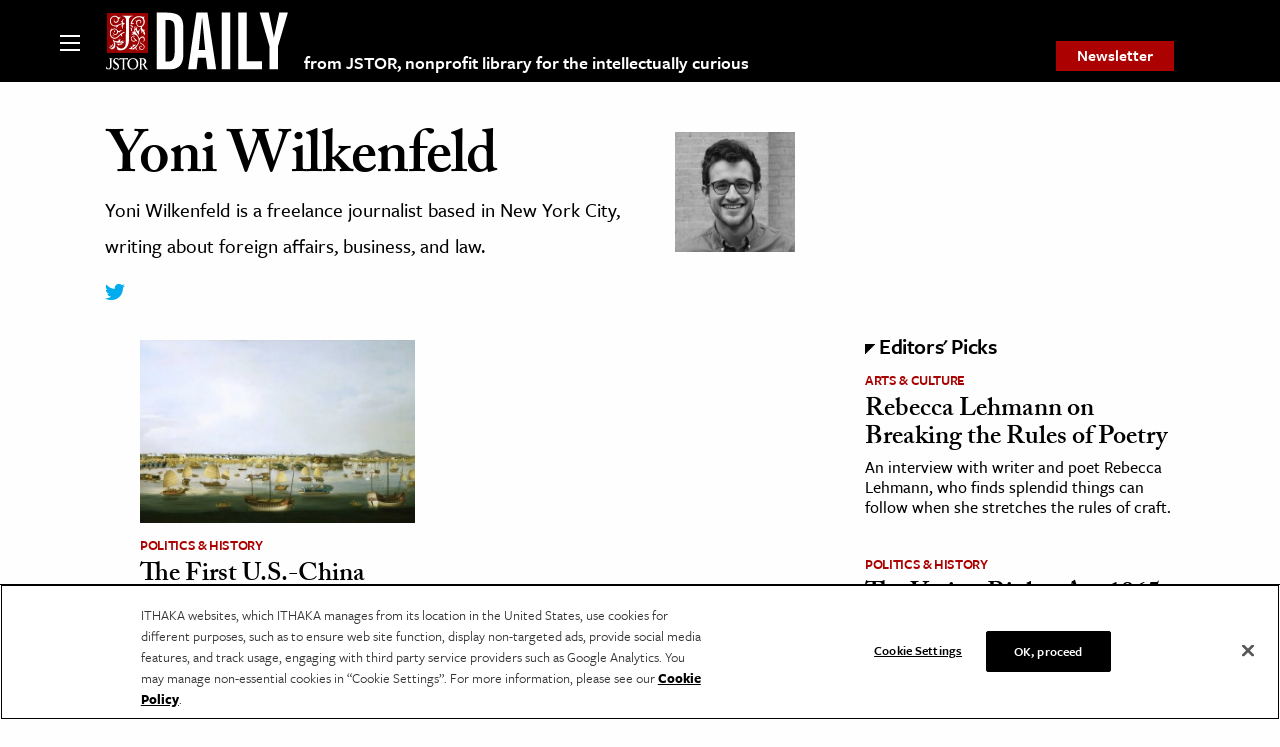

--- FILE ---
content_type: text/html; charset=UTF-8
request_url: https://daily.jstor.org/daily-author/yoni-wilkenfeld/
body_size: 21971
content:
<!doctype html>
<html class="no-js" lang="en-US" >
	<head>
		<meta charset="UTF-8" /><script type="text/javascript">(window.NREUM||(NREUM={})).init={privacy:{cookies_enabled:false},ajax:{deny_list:["bam.nr-data.net"]},feature_flags:["soft_nav"]};(window.NREUM||(NREUM={})).loader_config={licenseKey:"1bf2c69c97",applicationID:"157999336",browserID:"158430007"};;/*! For license information please see nr-loader-rum-1.306.0.min.js.LICENSE.txt */
(()=>{var e,t,r={122:(e,t,r)=>{"use strict";r.d(t,{a:()=>i});var n=r(944);function i(e,t){try{if(!e||"object"!=typeof e)return(0,n.R)(3);if(!t||"object"!=typeof t)return(0,n.R)(4);const r=Object.create(Object.getPrototypeOf(t),Object.getOwnPropertyDescriptors(t)),a=0===Object.keys(r).length?e:r;for(let o in a)if(void 0!==e[o])try{if(null===e[o]){r[o]=null;continue}Array.isArray(e[o])&&Array.isArray(t[o])?r[o]=Array.from(new Set([...e[o],...t[o]])):"object"==typeof e[o]&&"object"==typeof t[o]?r[o]=i(e[o],t[o]):r[o]=e[o]}catch(e){r[o]||(0,n.R)(1,e)}return r}catch(e){(0,n.R)(2,e)}}},154:(e,t,r)=>{"use strict";r.d(t,{OF:()=>c,RI:()=>i,WN:()=>u,bv:()=>a,eN:()=>l,gm:()=>o,mw:()=>s,sb:()=>d});var n=r(863);const i="undefined"!=typeof window&&!!window.document,a="undefined"!=typeof WorkerGlobalScope&&("undefined"!=typeof self&&self instanceof WorkerGlobalScope&&self.navigator instanceof WorkerNavigator||"undefined"!=typeof globalThis&&globalThis instanceof WorkerGlobalScope&&globalThis.navigator instanceof WorkerNavigator),o=i?window:"undefined"!=typeof WorkerGlobalScope&&("undefined"!=typeof self&&self instanceof WorkerGlobalScope&&self||"undefined"!=typeof globalThis&&globalThis instanceof WorkerGlobalScope&&globalThis),s=Boolean("hidden"===o?.document?.visibilityState),c=/iPad|iPhone|iPod/.test(o.navigator?.userAgent),d=c&&"undefined"==typeof SharedWorker,u=((()=>{const e=o.navigator?.userAgent?.match(/Firefox[/\s](\d+\.\d+)/);Array.isArray(e)&&e.length>=2&&e[1]})(),Date.now()-(0,n.t)()),l=()=>"undefined"!=typeof PerformanceNavigationTiming&&o?.performance?.getEntriesByType("navigation")?.[0]?.responseStart},163:(e,t,r)=>{"use strict";r.d(t,{j:()=>E});var n=r(384),i=r(741);var a=r(555);r(860).K7.genericEvents;const o="experimental.resources",s="register",c=e=>{if(!e||"string"!=typeof e)return!1;try{document.createDocumentFragment().querySelector(e)}catch{return!1}return!0};var d=r(614),u=r(944),l=r(122);const f="[data-nr-mask]",g=e=>(0,l.a)(e,(()=>{const e={feature_flags:[],experimental:{allow_registered_children:!1,resources:!1},mask_selector:"*",block_selector:"[data-nr-block]",mask_input_options:{color:!1,date:!1,"datetime-local":!1,email:!1,month:!1,number:!1,range:!1,search:!1,tel:!1,text:!1,time:!1,url:!1,week:!1,textarea:!1,select:!1,password:!0}};return{ajax:{deny_list:void 0,block_internal:!0,enabled:!0,autoStart:!0},api:{get allow_registered_children(){return e.feature_flags.includes(s)||e.experimental.allow_registered_children},set allow_registered_children(t){e.experimental.allow_registered_children=t},duplicate_registered_data:!1},browser_consent_mode:{enabled:!1},distributed_tracing:{enabled:void 0,exclude_newrelic_header:void 0,cors_use_newrelic_header:void 0,cors_use_tracecontext_headers:void 0,allowed_origins:void 0},get feature_flags(){return e.feature_flags},set feature_flags(t){e.feature_flags=t},generic_events:{enabled:!0,autoStart:!0},harvest:{interval:30},jserrors:{enabled:!0,autoStart:!0},logging:{enabled:!0,autoStart:!0},metrics:{enabled:!0,autoStart:!0},obfuscate:void 0,page_action:{enabled:!0},page_view_event:{enabled:!0,autoStart:!0},page_view_timing:{enabled:!0,autoStart:!0},performance:{capture_marks:!1,capture_measures:!1,capture_detail:!0,resources:{get enabled(){return e.feature_flags.includes(o)||e.experimental.resources},set enabled(t){e.experimental.resources=t},asset_types:[],first_party_domains:[],ignore_newrelic:!0}},privacy:{cookies_enabled:!0},proxy:{assets:void 0,beacon:void 0},session:{expiresMs:d.wk,inactiveMs:d.BB},session_replay:{autoStart:!0,enabled:!1,preload:!1,sampling_rate:10,error_sampling_rate:100,collect_fonts:!1,inline_images:!1,fix_stylesheets:!0,mask_all_inputs:!0,get mask_text_selector(){return e.mask_selector},set mask_text_selector(t){c(t)?e.mask_selector="".concat(t,",").concat(f):""===t||null===t?e.mask_selector=f:(0,u.R)(5,t)},get block_class(){return"nr-block"},get ignore_class(){return"nr-ignore"},get mask_text_class(){return"nr-mask"},get block_selector(){return e.block_selector},set block_selector(t){c(t)?e.block_selector+=",".concat(t):""!==t&&(0,u.R)(6,t)},get mask_input_options(){return e.mask_input_options},set mask_input_options(t){t&&"object"==typeof t?e.mask_input_options={...t,password:!0}:(0,u.R)(7,t)}},session_trace:{enabled:!0,autoStart:!0},soft_navigations:{enabled:!0,autoStart:!0},spa:{enabled:!0,autoStart:!0},ssl:void 0,user_actions:{enabled:!0,elementAttributes:["id","className","tagName","type"]}}})());var p=r(154),m=r(324);let h=0;const v={buildEnv:m.F3,distMethod:m.Xs,version:m.xv,originTime:p.WN},b={consented:!1},y={appMetadata:{},get consented(){return this.session?.state?.consent||b.consented},set consented(e){b.consented=e},customTransaction:void 0,denyList:void 0,disabled:!1,harvester:void 0,isolatedBacklog:!1,isRecording:!1,loaderType:void 0,maxBytes:3e4,obfuscator:void 0,onerror:void 0,ptid:void 0,releaseIds:{},session:void 0,timeKeeper:void 0,registeredEntities:[],jsAttributesMetadata:{bytes:0},get harvestCount(){return++h}},_=e=>{const t=(0,l.a)(e,y),r=Object.keys(v).reduce((e,t)=>(e[t]={value:v[t],writable:!1,configurable:!0,enumerable:!0},e),{});return Object.defineProperties(t,r)};var w=r(701);const x=e=>{const t=e.startsWith("http");e+="/",r.p=t?e:"https://"+e};var S=r(836),k=r(241);const R={accountID:void 0,trustKey:void 0,agentID:void 0,licenseKey:void 0,applicationID:void 0,xpid:void 0},A=e=>(0,l.a)(e,R),T=new Set;function E(e,t={},r,o){let{init:s,info:c,loader_config:d,runtime:u={},exposed:l=!0}=t;if(!c){const e=(0,n.pV)();s=e.init,c=e.info,d=e.loader_config}e.init=g(s||{}),e.loader_config=A(d||{}),c.jsAttributes??={},p.bv&&(c.jsAttributes.isWorker=!0),e.info=(0,a.D)(c);const f=e.init,m=[c.beacon,c.errorBeacon];T.has(e.agentIdentifier)||(f.proxy.assets&&(x(f.proxy.assets),m.push(f.proxy.assets)),f.proxy.beacon&&m.push(f.proxy.beacon),e.beacons=[...m],function(e){const t=(0,n.pV)();Object.getOwnPropertyNames(i.W.prototype).forEach(r=>{const n=i.W.prototype[r];if("function"!=typeof n||"constructor"===n)return;let a=t[r];e[r]&&!1!==e.exposed&&"micro-agent"!==e.runtime?.loaderType&&(t[r]=(...t)=>{const n=e[r](...t);return a?a(...t):n})})}(e),(0,n.US)("activatedFeatures",w.B),e.runSoftNavOverSpa&&=!0===f.soft_navigations.enabled&&f.feature_flags.includes("soft_nav")),u.denyList=[...f.ajax.deny_list||[],...f.ajax.block_internal?m:[]],u.ptid=e.agentIdentifier,u.loaderType=r,e.runtime=_(u),T.has(e.agentIdentifier)||(e.ee=S.ee.get(e.agentIdentifier),e.exposed=l,(0,k.W)({agentIdentifier:e.agentIdentifier,drained:!!w.B?.[e.agentIdentifier],type:"lifecycle",name:"initialize",feature:void 0,data:e.config})),T.add(e.agentIdentifier)}},234:(e,t,r)=>{"use strict";r.d(t,{W:()=>a});var n=r(836),i=r(687);class a{constructor(e,t){this.agentIdentifier=e,this.ee=n.ee.get(e),this.featureName=t,this.blocked=!1}deregisterDrain(){(0,i.x3)(this.agentIdentifier,this.featureName)}}},241:(e,t,r)=>{"use strict";r.d(t,{W:()=>a});var n=r(154);const i="newrelic";function a(e={}){try{n.gm.dispatchEvent(new CustomEvent(i,{detail:e}))}catch(e){}}},261:(e,t,r)=>{"use strict";r.d(t,{$9:()=>d,BL:()=>s,CH:()=>g,Dl:()=>_,Fw:()=>y,PA:()=>h,Pl:()=>n,Pv:()=>k,Tb:()=>l,U2:()=>a,V1:()=>S,Wb:()=>x,bt:()=>b,cD:()=>v,d3:()=>w,dT:()=>c,eY:()=>p,fF:()=>f,hG:()=>i,k6:()=>o,nb:()=>m,o5:()=>u});const n="api-",i="addPageAction",a="addToTrace",o="addRelease",s="finished",c="interaction",d="log",u="noticeError",l="pauseReplay",f="recordCustomEvent",g="recordReplay",p="register",m="setApplicationVersion",h="setCurrentRouteName",v="setCustomAttribute",b="setErrorHandler",y="setPageViewName",_="setUserId",w="start",x="wrapLogger",S="measure",k="consent"},289:(e,t,r)=>{"use strict";r.d(t,{GG:()=>o,Qr:()=>c,sB:()=>s});var n=r(878),i=r(389);function a(){return"undefined"==typeof document||"complete"===document.readyState}function o(e,t){if(a())return e();const r=(0,i.J)(e),o=setInterval(()=>{a()&&(clearInterval(o),r())},500);(0,n.sp)("load",r,t)}function s(e){if(a())return e();(0,n.DD)("DOMContentLoaded",e)}function c(e){if(a())return e();(0,n.sp)("popstate",e)}},324:(e,t,r)=>{"use strict";r.d(t,{F3:()=>i,Xs:()=>a,xv:()=>n});const n="1.306.0",i="PROD",a="CDN"},374:(e,t,r)=>{r.nc=(()=>{try{return document?.currentScript?.nonce}catch(e){}return""})()},384:(e,t,r)=>{"use strict";r.d(t,{NT:()=>o,US:()=>u,Zm:()=>s,bQ:()=>d,dV:()=>c,pV:()=>l});var n=r(154),i=r(863),a=r(910);const o={beacon:"bam.nr-data.net",errorBeacon:"bam.nr-data.net"};function s(){return n.gm.NREUM||(n.gm.NREUM={}),void 0===n.gm.newrelic&&(n.gm.newrelic=n.gm.NREUM),n.gm.NREUM}function c(){let e=s();return e.o||(e.o={ST:n.gm.setTimeout,SI:n.gm.setImmediate||n.gm.setInterval,CT:n.gm.clearTimeout,XHR:n.gm.XMLHttpRequest,REQ:n.gm.Request,EV:n.gm.Event,PR:n.gm.Promise,MO:n.gm.MutationObserver,FETCH:n.gm.fetch,WS:n.gm.WebSocket},(0,a.i)(...Object.values(e.o))),e}function d(e,t){let r=s();r.initializedAgents??={},t.initializedAt={ms:(0,i.t)(),date:new Date},r.initializedAgents[e]=t}function u(e,t){s()[e]=t}function l(){return function(){let e=s();const t=e.info||{};e.info={beacon:o.beacon,errorBeacon:o.errorBeacon,...t}}(),function(){let e=s();const t=e.init||{};e.init={...t}}(),c(),function(){let e=s();const t=e.loader_config||{};e.loader_config={...t}}(),s()}},389:(e,t,r)=>{"use strict";function n(e,t=500,r={}){const n=r?.leading||!1;let i;return(...r)=>{n&&void 0===i&&(e.apply(this,r),i=setTimeout(()=>{i=clearTimeout(i)},t)),n||(clearTimeout(i),i=setTimeout(()=>{e.apply(this,r)},t))}}function i(e){let t=!1;return(...r)=>{t||(t=!0,e.apply(this,r))}}r.d(t,{J:()=>i,s:()=>n})},555:(e,t,r)=>{"use strict";r.d(t,{D:()=>s,f:()=>o});var n=r(384),i=r(122);const a={beacon:n.NT.beacon,errorBeacon:n.NT.errorBeacon,licenseKey:void 0,applicationID:void 0,sa:void 0,queueTime:void 0,applicationTime:void 0,ttGuid:void 0,user:void 0,account:void 0,product:void 0,extra:void 0,jsAttributes:{},userAttributes:void 0,atts:void 0,transactionName:void 0,tNamePlain:void 0};function o(e){try{return!!e.licenseKey&&!!e.errorBeacon&&!!e.applicationID}catch(e){return!1}}const s=e=>(0,i.a)(e,a)},566:(e,t,r)=>{"use strict";r.d(t,{LA:()=>s,bz:()=>o});var n=r(154);const i="xxxxxxxx-xxxx-4xxx-yxxx-xxxxxxxxxxxx";function a(e,t){return e?15&e[t]:16*Math.random()|0}function o(){const e=n.gm?.crypto||n.gm?.msCrypto;let t,r=0;return e&&e.getRandomValues&&(t=e.getRandomValues(new Uint8Array(30))),i.split("").map(e=>"x"===e?a(t,r++).toString(16):"y"===e?(3&a()|8).toString(16):e).join("")}function s(e){const t=n.gm?.crypto||n.gm?.msCrypto;let r,i=0;t&&t.getRandomValues&&(r=t.getRandomValues(new Uint8Array(e)));const o=[];for(var s=0;s<e;s++)o.push(a(r,i++).toString(16));return o.join("")}},606:(e,t,r)=>{"use strict";r.d(t,{i:()=>a});var n=r(908);a.on=o;var i=a.handlers={};function a(e,t,r,a){o(a||n.d,i,e,t,r)}function o(e,t,r,i,a){a||(a="feature"),e||(e=n.d);var o=t[a]=t[a]||{};(o[r]=o[r]||[]).push([e,i])}},607:(e,t,r)=>{"use strict";r.d(t,{W:()=>n});const n=(0,r(566).bz)()},614:(e,t,r)=>{"use strict";r.d(t,{BB:()=>o,H3:()=>n,g:()=>d,iL:()=>c,tS:()=>s,uh:()=>i,wk:()=>a});const n="NRBA",i="SESSION",a=144e5,o=18e5,s={STARTED:"session-started",PAUSE:"session-pause",RESET:"session-reset",RESUME:"session-resume",UPDATE:"session-update"},c={SAME_TAB:"same-tab",CROSS_TAB:"cross-tab"},d={OFF:0,FULL:1,ERROR:2}},630:(e,t,r)=>{"use strict";r.d(t,{T:()=>n});const n=r(860).K7.pageViewEvent},646:(e,t,r)=>{"use strict";r.d(t,{y:()=>n});class n{constructor(e){this.contextId=e}}},687:(e,t,r)=>{"use strict";r.d(t,{Ak:()=>d,Ze:()=>f,x3:()=>u});var n=r(241),i=r(836),a=r(606),o=r(860),s=r(646);const c={};function d(e,t){const r={staged:!1,priority:o.P3[t]||0};l(e),c[e].get(t)||c[e].set(t,r)}function u(e,t){e&&c[e]&&(c[e].get(t)&&c[e].delete(t),p(e,t,!1),c[e].size&&g(e))}function l(e){if(!e)throw new Error("agentIdentifier required");c[e]||(c[e]=new Map)}function f(e="",t="feature",r=!1){if(l(e),!e||!c[e].get(t)||r)return p(e,t);c[e].get(t).staged=!0,g(e)}function g(e){const t=Array.from(c[e]);t.every(([e,t])=>t.staged)&&(t.sort((e,t)=>e[1].priority-t[1].priority),t.forEach(([t])=>{c[e].delete(t),p(e,t)}))}function p(e,t,r=!0){const o=e?i.ee.get(e):i.ee,c=a.i.handlers;if(!o.aborted&&o.backlog&&c){if((0,n.W)({agentIdentifier:e,type:"lifecycle",name:"drain",feature:t}),r){const e=o.backlog[t],r=c[t];if(r){for(let t=0;e&&t<e.length;++t)m(e[t],r);Object.entries(r).forEach(([e,t])=>{Object.values(t||{}).forEach(t=>{t[0]?.on&&t[0]?.context()instanceof s.y&&t[0].on(e,t[1])})})}}o.isolatedBacklog||delete c[t],o.backlog[t]=null,o.emit("drain-"+t,[])}}function m(e,t){var r=e[1];Object.values(t[r]||{}).forEach(t=>{var r=e[0];if(t[0]===r){var n=t[1],i=e[3],a=e[2];n.apply(i,a)}})}},699:(e,t,r)=>{"use strict";r.d(t,{It:()=>a,KC:()=>s,No:()=>i,qh:()=>o});var n=r(860);const i=16e3,a=1e6,o="SESSION_ERROR",s={[n.K7.logging]:!0,[n.K7.genericEvents]:!1,[n.K7.jserrors]:!1,[n.K7.ajax]:!1}},701:(e,t,r)=>{"use strict";r.d(t,{B:()=>a,t:()=>o});var n=r(241);const i=new Set,a={};function o(e,t){const r=t.agentIdentifier;a[r]??={},e&&"object"==typeof e&&(i.has(r)||(t.ee.emit("rumresp",[e]),a[r]=e,i.add(r),(0,n.W)({agentIdentifier:r,loaded:!0,drained:!0,type:"lifecycle",name:"load",feature:void 0,data:e})))}},741:(e,t,r)=>{"use strict";r.d(t,{W:()=>a});var n=r(944),i=r(261);class a{#e(e,...t){if(this[e]!==a.prototype[e])return this[e](...t);(0,n.R)(35,e)}addPageAction(e,t){return this.#e(i.hG,e,t)}register(e){return this.#e(i.eY,e)}recordCustomEvent(e,t){return this.#e(i.fF,e,t)}setPageViewName(e,t){return this.#e(i.Fw,e,t)}setCustomAttribute(e,t,r){return this.#e(i.cD,e,t,r)}noticeError(e,t){return this.#e(i.o5,e,t)}setUserId(e){return this.#e(i.Dl,e)}setApplicationVersion(e){return this.#e(i.nb,e)}setErrorHandler(e){return this.#e(i.bt,e)}addRelease(e,t){return this.#e(i.k6,e,t)}log(e,t){return this.#e(i.$9,e,t)}start(){return this.#e(i.d3)}finished(e){return this.#e(i.BL,e)}recordReplay(){return this.#e(i.CH)}pauseReplay(){return this.#e(i.Tb)}addToTrace(e){return this.#e(i.U2,e)}setCurrentRouteName(e){return this.#e(i.PA,e)}interaction(e){return this.#e(i.dT,e)}wrapLogger(e,t,r){return this.#e(i.Wb,e,t,r)}measure(e,t){return this.#e(i.V1,e,t)}consent(e){return this.#e(i.Pv,e)}}},782:(e,t,r)=>{"use strict";r.d(t,{T:()=>n});const n=r(860).K7.pageViewTiming},836:(e,t,r)=>{"use strict";r.d(t,{P:()=>s,ee:()=>c});var n=r(384),i=r(990),a=r(646),o=r(607);const s="nr@context:".concat(o.W),c=function e(t,r){var n={},o={},u={},l=!1;try{l=16===r.length&&d.initializedAgents?.[r]?.runtime.isolatedBacklog}catch(e){}var f={on:p,addEventListener:p,removeEventListener:function(e,t){var r=n[e];if(!r)return;for(var i=0;i<r.length;i++)r[i]===t&&r.splice(i,1)},emit:function(e,r,n,i,a){!1!==a&&(a=!0);if(c.aborted&&!i)return;t&&a&&t.emit(e,r,n);var s=g(n);m(e).forEach(e=>{e.apply(s,r)});var d=v()[o[e]];d&&d.push([f,e,r,s]);return s},get:h,listeners:m,context:g,buffer:function(e,t){const r=v();if(t=t||"feature",f.aborted)return;Object.entries(e||{}).forEach(([e,n])=>{o[n]=t,t in r||(r[t]=[])})},abort:function(){f._aborted=!0,Object.keys(f.backlog).forEach(e=>{delete f.backlog[e]})},isBuffering:function(e){return!!v()[o[e]]},debugId:r,backlog:l?{}:t&&"object"==typeof t.backlog?t.backlog:{},isolatedBacklog:l};return Object.defineProperty(f,"aborted",{get:()=>{let e=f._aborted||!1;return e||(t&&(e=t.aborted),e)}}),f;function g(e){return e&&e instanceof a.y?e:e?(0,i.I)(e,s,()=>new a.y(s)):new a.y(s)}function p(e,t){n[e]=m(e).concat(t)}function m(e){return n[e]||[]}function h(t){return u[t]=u[t]||e(f,t)}function v(){return f.backlog}}(void 0,"globalEE"),d=(0,n.Zm)();d.ee||(d.ee=c)},843:(e,t,r)=>{"use strict";r.d(t,{G:()=>a,u:()=>i});var n=r(878);function i(e,t=!1,r,i){(0,n.DD)("visibilitychange",function(){if(t)return void("hidden"===document.visibilityState&&e());e(document.visibilityState)},r,i)}function a(e,t,r){(0,n.sp)("pagehide",e,t,r)}},860:(e,t,r)=>{"use strict";r.d(t,{$J:()=>u,K7:()=>c,P3:()=>d,XX:()=>i,Yy:()=>s,df:()=>a,qY:()=>n,v4:()=>o});const n="events",i="jserrors",a="browser/blobs",o="rum",s="browser/logs",c={ajax:"ajax",genericEvents:"generic_events",jserrors:i,logging:"logging",metrics:"metrics",pageAction:"page_action",pageViewEvent:"page_view_event",pageViewTiming:"page_view_timing",sessionReplay:"session_replay",sessionTrace:"session_trace",softNav:"soft_navigations",spa:"spa"},d={[c.pageViewEvent]:1,[c.pageViewTiming]:2,[c.metrics]:3,[c.jserrors]:4,[c.spa]:5,[c.ajax]:6,[c.sessionTrace]:7,[c.softNav]:8,[c.sessionReplay]:9,[c.logging]:10,[c.genericEvents]:11},u={[c.pageViewEvent]:o,[c.pageViewTiming]:n,[c.ajax]:n,[c.spa]:n,[c.softNav]:n,[c.metrics]:i,[c.jserrors]:i,[c.sessionTrace]:a,[c.sessionReplay]:a,[c.logging]:s,[c.genericEvents]:"ins"}},863:(e,t,r)=>{"use strict";function n(){return Math.floor(performance.now())}r.d(t,{t:()=>n})},878:(e,t,r)=>{"use strict";function n(e,t){return{capture:e,passive:!1,signal:t}}function i(e,t,r=!1,i){window.addEventListener(e,t,n(r,i))}function a(e,t,r=!1,i){document.addEventListener(e,t,n(r,i))}r.d(t,{DD:()=>a,jT:()=>n,sp:()=>i})},908:(e,t,r)=>{"use strict";r.d(t,{d:()=>n,p:()=>i});var n=r(836).ee.get("handle");function i(e,t,r,i,a){a?(a.buffer([e],i),a.emit(e,t,r)):(n.buffer([e],i),n.emit(e,t,r))}},910:(e,t,r)=>{"use strict";r.d(t,{i:()=>a});var n=r(944);const i=new Map;function a(...e){return e.every(e=>{if(i.has(e))return i.get(e);const t="function"==typeof e?e.toString():"",r=t.includes("[native code]"),a=t.includes("nrWrapper");return r||a||(0,n.R)(64,e?.name||t),i.set(e,r),r})}},944:(e,t,r)=>{"use strict";r.d(t,{R:()=>i});var n=r(241);function i(e,t){"function"==typeof console.debug&&(console.debug("New Relic Warning: https://github.com/newrelic/newrelic-browser-agent/blob/main/docs/warning-codes.md#".concat(e),t),(0,n.W)({agentIdentifier:null,drained:null,type:"data",name:"warn",feature:"warn",data:{code:e,secondary:t}}))}},969:(e,t,r)=>{"use strict";r.d(t,{TZ:()=>n,XG:()=>s,rs:()=>i,xV:()=>o,z_:()=>a});const n=r(860).K7.metrics,i="sm",a="cm",o="storeSupportabilityMetrics",s="storeEventMetrics"},990:(e,t,r)=>{"use strict";r.d(t,{I:()=>i});var n=Object.prototype.hasOwnProperty;function i(e,t,r){if(n.call(e,t))return e[t];var i=r();if(Object.defineProperty&&Object.keys)try{return Object.defineProperty(e,t,{value:i,writable:!0,enumerable:!1}),i}catch(e){}return e[t]=i,i}}},n={};function i(e){var t=n[e];if(void 0!==t)return t.exports;var a=n[e]={exports:{}};return r[e](a,a.exports,i),a.exports}i.m=r,i.d=(e,t)=>{for(var r in t)i.o(t,r)&&!i.o(e,r)&&Object.defineProperty(e,r,{enumerable:!0,get:t[r]})},i.f={},i.e=e=>Promise.all(Object.keys(i.f).reduce((t,r)=>(i.f[r](e,t),t),[])),i.u=e=>"nr-rum-1.306.0.min.js",i.o=(e,t)=>Object.prototype.hasOwnProperty.call(e,t),e={},t="NRBA-1.306.0.PROD:",i.l=(r,n,a,o)=>{if(e[r])e[r].push(n);else{var s,c;if(void 0!==a)for(var d=document.getElementsByTagName("script"),u=0;u<d.length;u++){var l=d[u];if(l.getAttribute("src")==r||l.getAttribute("data-webpack")==t+a){s=l;break}}if(!s){c=!0;var f={296:"sha512-XHJAyYwsxAD4jnOFenBf2aq49/pv28jKOJKs7YGQhagYYI2Zk8nHflZPdd7WiilkmEkgIZQEFX4f1AJMoyzKwA=="};(s=document.createElement("script")).charset="utf-8",i.nc&&s.setAttribute("nonce",i.nc),s.setAttribute("data-webpack",t+a),s.src=r,0!==s.src.indexOf(window.location.origin+"/")&&(s.crossOrigin="anonymous"),f[o]&&(s.integrity=f[o])}e[r]=[n];var g=(t,n)=>{s.onerror=s.onload=null,clearTimeout(p);var i=e[r];if(delete e[r],s.parentNode&&s.parentNode.removeChild(s),i&&i.forEach(e=>e(n)),t)return t(n)},p=setTimeout(g.bind(null,void 0,{type:"timeout",target:s}),12e4);s.onerror=g.bind(null,s.onerror),s.onload=g.bind(null,s.onload),c&&document.head.appendChild(s)}},i.r=e=>{"undefined"!=typeof Symbol&&Symbol.toStringTag&&Object.defineProperty(e,Symbol.toStringTag,{value:"Module"}),Object.defineProperty(e,"__esModule",{value:!0})},i.p="https://js-agent.newrelic.com/",(()=>{var e={374:0,840:0};i.f.j=(t,r)=>{var n=i.o(e,t)?e[t]:void 0;if(0!==n)if(n)r.push(n[2]);else{var a=new Promise((r,i)=>n=e[t]=[r,i]);r.push(n[2]=a);var o=i.p+i.u(t),s=new Error;i.l(o,r=>{if(i.o(e,t)&&(0!==(n=e[t])&&(e[t]=void 0),n)){var a=r&&("load"===r.type?"missing":r.type),o=r&&r.target&&r.target.src;s.message="Loading chunk "+t+" failed: ("+a+": "+o+")",s.name="ChunkLoadError",s.type=a,s.request=o,n[1](s)}},"chunk-"+t,t)}};var t=(t,r)=>{var n,a,[o,s,c]=r,d=0;if(o.some(t=>0!==e[t])){for(n in s)i.o(s,n)&&(i.m[n]=s[n]);if(c)c(i)}for(t&&t(r);d<o.length;d++)a=o[d],i.o(e,a)&&e[a]&&e[a][0](),e[a]=0},r=self["webpackChunk:NRBA-1.306.0.PROD"]=self["webpackChunk:NRBA-1.306.0.PROD"]||[];r.forEach(t.bind(null,0)),r.push=t.bind(null,r.push.bind(r))})(),(()=>{"use strict";i(374);var e=i(566),t=i(741);class r extends t.W{agentIdentifier=(0,e.LA)(16)}var n=i(860);const a=Object.values(n.K7);var o=i(163);var s=i(908),c=i(863),d=i(261),u=i(241),l=i(944),f=i(701),g=i(969);function p(e,t,i,a){const o=a||i;!o||o[e]&&o[e]!==r.prototype[e]||(o[e]=function(){(0,s.p)(g.xV,["API/"+e+"/called"],void 0,n.K7.metrics,i.ee),(0,u.W)({agentIdentifier:i.agentIdentifier,drained:!!f.B?.[i.agentIdentifier],type:"data",name:"api",feature:d.Pl+e,data:{}});try{return t.apply(this,arguments)}catch(e){(0,l.R)(23,e)}})}function m(e,t,r,n,i){const a=e.info;null===r?delete a.jsAttributes[t]:a.jsAttributes[t]=r,(i||null===r)&&(0,s.p)(d.Pl+n,[(0,c.t)(),t,r],void 0,"session",e.ee)}var h=i(687),v=i(234),b=i(289),y=i(154),_=i(384);const w=e=>y.RI&&!0===e?.privacy.cookies_enabled;function x(e){return!!(0,_.dV)().o.MO&&w(e)&&!0===e?.session_trace.enabled}var S=i(389),k=i(699);class R extends v.W{constructor(e,t){super(e.agentIdentifier,t),this.agentRef=e,this.abortHandler=void 0,this.featAggregate=void 0,this.loadedSuccessfully=void 0,this.onAggregateImported=new Promise(e=>{this.loadedSuccessfully=e}),this.deferred=Promise.resolve(),!1===e.init[this.featureName].autoStart?this.deferred=new Promise((t,r)=>{this.ee.on("manual-start-all",(0,S.J)(()=>{(0,h.Ak)(e.agentIdentifier,this.featureName),t()}))}):(0,h.Ak)(e.agentIdentifier,t)}importAggregator(e,t,r={}){if(this.featAggregate)return;const n=async()=>{let n;await this.deferred;try{if(w(e.init)){const{setupAgentSession:t}=await i.e(296).then(i.bind(i,305));n=t(e)}}catch(e){(0,l.R)(20,e),this.ee.emit("internal-error",[e]),(0,s.p)(k.qh,[e],void 0,this.featureName,this.ee)}try{if(!this.#t(this.featureName,n,e.init))return(0,h.Ze)(this.agentIdentifier,this.featureName),void this.loadedSuccessfully(!1);const{Aggregate:i}=await t();this.featAggregate=new i(e,r),e.runtime.harvester.initializedAggregates.push(this.featAggregate),this.loadedSuccessfully(!0)}catch(e){(0,l.R)(34,e),this.abortHandler?.(),(0,h.Ze)(this.agentIdentifier,this.featureName,!0),this.loadedSuccessfully(!1),this.ee&&this.ee.abort()}};y.RI?(0,b.GG)(()=>n(),!0):n()}#t(e,t,r){if(this.blocked)return!1;switch(e){case n.K7.sessionReplay:return x(r)&&!!t;case n.K7.sessionTrace:return!!t;default:return!0}}}var A=i(630),T=i(614);class E extends R{static featureName=A.T;constructor(e){var t;super(e,A.T),this.setupInspectionEvents(e.agentIdentifier),t=e,p(d.Fw,function(e,r){"string"==typeof e&&("/"!==e.charAt(0)&&(e="/"+e),t.runtime.customTransaction=(r||"http://custom.transaction")+e,(0,s.p)(d.Pl+d.Fw,[(0,c.t)()],void 0,void 0,t.ee))},t),this.importAggregator(e,()=>i.e(296).then(i.bind(i,943)))}setupInspectionEvents(e){const t=(t,r)=>{t&&(0,u.W)({agentIdentifier:e,timeStamp:t.timeStamp,loaded:"complete"===t.target.readyState,type:"window",name:r,data:t.target.location+""})};(0,b.sB)(e=>{t(e,"DOMContentLoaded")}),(0,b.GG)(e=>{t(e,"load")}),(0,b.Qr)(e=>{t(e,"navigate")}),this.ee.on(T.tS.UPDATE,(t,r)=>{(0,u.W)({agentIdentifier:e,type:"lifecycle",name:"session",data:r})})}}var N=i(843),I=i(782);class j extends R{static featureName=I.T;constructor(e){super(e,I.T),y.RI&&((0,N.u)(()=>(0,s.p)("docHidden",[(0,c.t)()],void 0,I.T,this.ee),!0),(0,N.G)(()=>(0,s.p)("winPagehide",[(0,c.t)()],void 0,I.T,this.ee)),this.importAggregator(e,()=>i.e(296).then(i.bind(i,117))))}}class P extends R{static featureName=g.TZ;constructor(e){super(e,g.TZ),y.RI&&document.addEventListener("securitypolicyviolation",e=>{(0,s.p)(g.xV,["Generic/CSPViolation/Detected"],void 0,this.featureName,this.ee)}),this.importAggregator(e,()=>i.e(296).then(i.bind(i,623)))}}new class extends r{constructor(e){var t;(super(),y.gm)?(this.features={},(0,_.bQ)(this.agentIdentifier,this),this.desiredFeatures=new Set(e.features||[]),this.desiredFeatures.add(E),this.runSoftNavOverSpa=[...this.desiredFeatures].some(e=>e.featureName===n.K7.softNav),(0,o.j)(this,e,e.loaderType||"agent"),t=this,p(d.cD,function(e,r,n=!1){if("string"==typeof e){if(["string","number","boolean"].includes(typeof r)||null===r)return m(t,e,r,d.cD,n);(0,l.R)(40,typeof r)}else(0,l.R)(39,typeof e)},t),function(e){p(d.Dl,function(t){if("string"==typeof t||null===t)return m(e,"enduser.id",t,d.Dl,!0);(0,l.R)(41,typeof t)},e)}(this),function(e){p(d.nb,function(t){if("string"==typeof t||null===t)return m(e,"application.version",t,d.nb,!1);(0,l.R)(42,typeof t)},e)}(this),function(e){p(d.d3,function(){e.ee.emit("manual-start-all")},e)}(this),function(e){p(d.Pv,function(t=!0){if("boolean"==typeof t){if((0,s.p)(d.Pl+d.Pv,[t],void 0,"session",e.ee),e.runtime.consented=t,t){const t=e.features.page_view_event;t.onAggregateImported.then(e=>{const r=t.featAggregate;e&&!r.sentRum&&r.sendRum()})}}else(0,l.R)(65,typeof t)},e)}(this),this.run()):(0,l.R)(21)}get config(){return{info:this.info,init:this.init,loader_config:this.loader_config,runtime:this.runtime}}get api(){return this}run(){try{const e=function(e){const t={};return a.forEach(r=>{t[r]=!!e[r]?.enabled}),t}(this.init),t=[...this.desiredFeatures];t.sort((e,t)=>n.P3[e.featureName]-n.P3[t.featureName]),t.forEach(t=>{if(!e[t.featureName]&&t.featureName!==n.K7.pageViewEvent)return;if(this.runSoftNavOverSpa&&t.featureName===n.K7.spa)return;if(!this.runSoftNavOverSpa&&t.featureName===n.K7.softNav)return;const r=function(e){switch(e){case n.K7.ajax:return[n.K7.jserrors];case n.K7.sessionTrace:return[n.K7.ajax,n.K7.pageViewEvent];case n.K7.sessionReplay:return[n.K7.sessionTrace];case n.K7.pageViewTiming:return[n.K7.pageViewEvent];default:return[]}}(t.featureName).filter(e=>!(e in this.features));r.length>0&&(0,l.R)(36,{targetFeature:t.featureName,missingDependencies:r}),this.features[t.featureName]=new t(this)})}catch(e){(0,l.R)(22,e);for(const e in this.features)this.features[e].abortHandler?.();const t=(0,_.Zm)();delete t.initializedAgents[this.agentIdentifier]?.features,delete this.sharedAggregator;return t.ee.get(this.agentIdentifier).abort(),!1}}}({features:[E,j,P],loaderType:"lite"})})()})();</script>
		<meta name="viewport" content="width=device-width, initial-scale=1.0" />
		<meta name='robots' content='index, follow, max-image-preview:large, max-snippet:-1, max-video-preview:-1' />
	<style>img:is([sizes="auto" i], [sizes^="auto," i]) { contain-intrinsic-size: 3000px 1500px }</style>
			<!-- Custom Data Layer for Google Tag Manager -->
		<script id="dataLayerUpdate">
            var dataLayer = window.dataLayer = window.dataLayer || [];
            dataLayer.push({
    "section": "",
    "column": "",
    "series": "",
    "author": "",
    "journal": "",
    "publishDate": "20190923",
    "age": 2279,
    "contentType": null,
    "wordCount": 20,
    "pageTitle": "Yoni Wilkenfeld - JSTOR Daily",
    "pageType": "article",
    "loggedIn": "no"
});
		</script>
		<!-- End Custom Data Layer for Google Tag Manager -->
			<!-- Google Tag Manager -->
	<script>(function(w,d,s,l,i){w[l]=w[l]||[];w[l].push({'gtm.start':
            new Date().getTime(),event:'gtm.js'});var f=d.getElementsByTagName(s)[0],
            j=d.createElement(s),dl=l!='dataLayer'?'&l='+l:'';j.async=true;j.src=
            'https://www.googletagmanager.com/gtm.js?id='+i+dl;f.parentNode.insertBefore(j,f);
        })(window,document,'script','dataLayer','GTM-W3S34Q8');</script>
	<!-- End Google Tag Manager -->
	
	<!-- This site is optimized with the Yoast SEO plugin v26.0 - https://yoast.com/wordpress/plugins/seo/ -->
	<title>Yoni Wilkenfeld - JSTOR Daily</title>
	<link rel="canonical" href="https://daily.jstor.org/daily-author/yoni-wilkenfeld/" />
	<meta property="og:locale" content="en_US" />
	<meta property="og:type" content="article" />
	<meta property="og:title" content="Yoni Wilkenfeld - JSTOR Daily" />
	<meta property="og:description" content="Yoni Wilkenfeld is a freelance journalist based in New York City, writing about foreign affairs, business, and law." />
	<meta property="og:url" content="https://daily.jstor.org/daily-author/yoni-wilkenfeld/" />
	<meta property="og:site_name" content="JSTOR Daily" />
	<meta property="article:publisher" content="https://www.facebook.com/JSTOR.org" />
	<meta property="og:image" content="https://daily.jstor.org/wp-content/uploads/2019/09/Yoni_Wilkenfeld-700x700.jpeg" />
	<meta property="og:image:width" content="700" />
	<meta property="og:image:height" content="700" />
	<meta property="og:image:type" content="image/jpeg" />
	<meta name="twitter:card" content="summary_large_image" />
	<meta name="twitter:site" content="@JSTOR_Daily" />
	<script type="application/ld+json" class="yoast-schema-graph">{"@context":"https://schema.org","@graph":[{"@type":"WebPage","@id":"https://daily.jstor.org/daily-author/yoni-wilkenfeld/","url":"https://daily.jstor.org/daily-author/yoni-wilkenfeld/","name":"Yoni Wilkenfeld - JSTOR Daily","isPartOf":{"@id":"https://daily.jstor.org/#website"},"primaryImageOfPage":{"@id":"https://daily.jstor.org/daily-author/yoni-wilkenfeld/#primaryimage"},"image":{"@id":"https://daily.jstor.org/daily-author/yoni-wilkenfeld/#primaryimage"},"thumbnailUrl":"https://daily.jstor.org/wp-content/uploads/2019/09/Yoni_Wilkenfeld.jpeg","datePublished":"2019-09-23T19:45:41+00:00","breadcrumb":{"@id":"https://daily.jstor.org/daily-author/yoni-wilkenfeld/#breadcrumb"},"inLanguage":"en-US","potentialAction":[{"@type":"ReadAction","target":["https://daily.jstor.org/daily-author/yoni-wilkenfeld/"]}]},{"@type":"ImageObject","inLanguage":"en-US","@id":"https://daily.jstor.org/daily-author/yoni-wilkenfeld/#primaryimage","url":"https://daily.jstor.org/wp-content/uploads/2019/09/Yoni_Wilkenfeld.jpeg","contentUrl":"https://daily.jstor.org/wp-content/uploads/2019/09/Yoni_Wilkenfeld.jpeg","width":3046,"height":3046,"caption":"Yoni Wilkenfeld"},{"@type":"BreadcrumbList","@id":"https://daily.jstor.org/daily-author/yoni-wilkenfeld/#breadcrumb","itemListElement":[{"@type":"ListItem","position":1,"name":"Home","item":"https://daily.jstor.org/"},{"@type":"ListItem","position":2,"name":"Author","item":"https://daily.jstor.org/daily-author/"},{"@type":"ListItem","position":3,"name":"Yoni Wilkenfeld"}]},{"@type":"WebSite","@id":"https://daily.jstor.org/#website","url":"https://daily.jstor.org/","name":"JSTOR Daily","description":"from JSTOR, nonprofit library for the intellectually curious","publisher":{"@id":"https://daily.jstor.org/#organization"},"potentialAction":[{"@type":"SearchAction","target":{"@type":"EntryPoint","urlTemplate":"https://daily.jstor.org/?s={search_term_string}"},"query-input":{"@type":"PropertyValueSpecification","valueRequired":true,"valueName":"search_term_string"}}],"inLanguage":"en-US"},{"@type":"Organization","@id":"https://daily.jstor.org/#organization","name":"JSTOR Daily","url":"https://daily.jstor.org/","logo":{"@type":"ImageObject","inLanguage":"en-US","@id":"https://daily.jstor.org/#/schema/logo/image/","url":"https://daily.jstor.org/wp-content/uploads/2016/08/J_Daily-Logo_04_350w.png","contentUrl":"https://daily.jstor.org/wp-content/uploads/2016/08/J_Daily-Logo_04_350w.png","width":351,"height":111,"caption":"JSTOR Daily"},"image":{"@id":"https://daily.jstor.org/#/schema/logo/image/"},"sameAs":["https://www.facebook.com/JSTOR.org","https://x.com/JSTOR_Daily"]}]}</script>
	<!-- / Yoast SEO plugin. -->


<link rel='dns-prefetch' href='//cdn.jsdelivr.net' />
<link rel='dns-prefetch' href='//use.fontawesome.com' />
<link rel='dns-prefetch' href='//use.typekit.net' />
<link rel='stylesheet' id='wp-block-library-css' href='https://daily.jstor.org/wp-includes/css/dist/block-library/style.min.css?ver=6.8.3' type='text/css' media='all' />
<style id='classic-theme-styles-inline-css' type='text/css'>
/*! This file is auto-generated */
.wp-block-button__link{color:#fff;background-color:#32373c;border-radius:9999px;box-shadow:none;text-decoration:none;padding:calc(.667em + 2px) calc(1.333em + 2px);font-size:1.125em}.wp-block-file__button{background:#32373c;color:#fff;text-decoration:none}
</style>
<link rel='stylesheet' id='wp-components-css' href='https://daily.jstor.org/wp-includes/css/dist/components/style.min.css?ver=6.8.3' type='text/css' media='all' />
<link rel='stylesheet' id='wp-preferences-css' href='https://daily.jstor.org/wp-includes/css/dist/preferences/style.min.css?ver=6.8.3' type='text/css' media='all' />
<link rel='stylesheet' id='wp-block-editor-css' href='https://daily.jstor.org/wp-includes/css/dist/block-editor/style.min.css?ver=6.8.3' type='text/css' media='all' />
<link rel='stylesheet' id='popup-maker-block-library-style-css' href='https://daily.jstor.org/wp-content/plugins/popup-maker/dist/packages/block-library-style.css?ver=dbea705cfafe089d65f1' type='text/css' media='all' />
<style id='global-styles-inline-css' type='text/css'>
:root{--wp--preset--aspect-ratio--square: 1;--wp--preset--aspect-ratio--4-3: 4/3;--wp--preset--aspect-ratio--3-4: 3/4;--wp--preset--aspect-ratio--3-2: 3/2;--wp--preset--aspect-ratio--2-3: 2/3;--wp--preset--aspect-ratio--16-9: 16/9;--wp--preset--aspect-ratio--9-16: 9/16;--wp--preset--color--black: #000000;--wp--preset--color--cyan-bluish-gray: #abb8c3;--wp--preset--color--white: #ffffff;--wp--preset--color--pale-pink: #f78da7;--wp--preset--color--vivid-red: #cf2e2e;--wp--preset--color--luminous-vivid-orange: #ff6900;--wp--preset--color--luminous-vivid-amber: #fcb900;--wp--preset--color--light-green-cyan: #7bdcb5;--wp--preset--color--vivid-green-cyan: #00d084;--wp--preset--color--pale-cyan-blue: #8ed1fc;--wp--preset--color--vivid-cyan-blue: #0693e3;--wp--preset--color--vivid-purple: #9b51e0;--wp--preset--gradient--vivid-cyan-blue-to-vivid-purple: linear-gradient(135deg,rgba(6,147,227,1) 0%,rgb(155,81,224) 100%);--wp--preset--gradient--light-green-cyan-to-vivid-green-cyan: linear-gradient(135deg,rgb(122,220,180) 0%,rgb(0,208,130) 100%);--wp--preset--gradient--luminous-vivid-amber-to-luminous-vivid-orange: linear-gradient(135deg,rgba(252,185,0,1) 0%,rgba(255,105,0,1) 100%);--wp--preset--gradient--luminous-vivid-orange-to-vivid-red: linear-gradient(135deg,rgba(255,105,0,1) 0%,rgb(207,46,46) 100%);--wp--preset--gradient--very-light-gray-to-cyan-bluish-gray: linear-gradient(135deg,rgb(238,238,238) 0%,rgb(169,184,195) 100%);--wp--preset--gradient--cool-to-warm-spectrum: linear-gradient(135deg,rgb(74,234,220) 0%,rgb(151,120,209) 20%,rgb(207,42,186) 40%,rgb(238,44,130) 60%,rgb(251,105,98) 80%,rgb(254,248,76) 100%);--wp--preset--gradient--blush-light-purple: linear-gradient(135deg,rgb(255,206,236) 0%,rgb(152,150,240) 100%);--wp--preset--gradient--blush-bordeaux: linear-gradient(135deg,rgb(254,205,165) 0%,rgb(254,45,45) 50%,rgb(107,0,62) 100%);--wp--preset--gradient--luminous-dusk: linear-gradient(135deg,rgb(255,203,112) 0%,rgb(199,81,192) 50%,rgb(65,88,208) 100%);--wp--preset--gradient--pale-ocean: linear-gradient(135deg,rgb(255,245,203) 0%,rgb(182,227,212) 50%,rgb(51,167,181) 100%);--wp--preset--gradient--electric-grass: linear-gradient(135deg,rgb(202,248,128) 0%,rgb(113,206,126) 100%);--wp--preset--gradient--midnight: linear-gradient(135deg,rgb(2,3,129) 0%,rgb(40,116,252) 100%);--wp--preset--font-size--small: 13px;--wp--preset--font-size--medium: 20px;--wp--preset--font-size--large: 36px;--wp--preset--font-size--x-large: 42px;--wp--preset--spacing--20: 0.44rem;--wp--preset--spacing--30: 0.67rem;--wp--preset--spacing--40: 1rem;--wp--preset--spacing--50: 1.5rem;--wp--preset--spacing--60: 2.25rem;--wp--preset--spacing--70: 3.38rem;--wp--preset--spacing--80: 5.06rem;--wp--preset--shadow--natural: 6px 6px 9px rgba(0, 0, 0, 0.2);--wp--preset--shadow--deep: 12px 12px 50px rgba(0, 0, 0, 0.4);--wp--preset--shadow--sharp: 6px 6px 0px rgba(0, 0, 0, 0.2);--wp--preset--shadow--outlined: 6px 6px 0px -3px rgba(255, 255, 255, 1), 6px 6px rgba(0, 0, 0, 1);--wp--preset--shadow--crisp: 6px 6px 0px rgba(0, 0, 0, 1);}:where(.is-layout-flex){gap: 0.5em;}:where(.is-layout-grid){gap: 0.5em;}body .is-layout-flex{display: flex;}.is-layout-flex{flex-wrap: wrap;align-items: center;}.is-layout-flex > :is(*, div){margin: 0;}body .is-layout-grid{display: grid;}.is-layout-grid > :is(*, div){margin: 0;}:where(.wp-block-columns.is-layout-flex){gap: 2em;}:where(.wp-block-columns.is-layout-grid){gap: 2em;}:where(.wp-block-post-template.is-layout-flex){gap: 1.25em;}:where(.wp-block-post-template.is-layout-grid){gap: 1.25em;}.has-black-color{color: var(--wp--preset--color--black) !important;}.has-cyan-bluish-gray-color{color: var(--wp--preset--color--cyan-bluish-gray) !important;}.has-white-color{color: var(--wp--preset--color--white) !important;}.has-pale-pink-color{color: var(--wp--preset--color--pale-pink) !important;}.has-vivid-red-color{color: var(--wp--preset--color--vivid-red) !important;}.has-luminous-vivid-orange-color{color: var(--wp--preset--color--luminous-vivid-orange) !important;}.has-luminous-vivid-amber-color{color: var(--wp--preset--color--luminous-vivid-amber) !important;}.has-light-green-cyan-color{color: var(--wp--preset--color--light-green-cyan) !important;}.has-vivid-green-cyan-color{color: var(--wp--preset--color--vivid-green-cyan) !important;}.has-pale-cyan-blue-color{color: var(--wp--preset--color--pale-cyan-blue) !important;}.has-vivid-cyan-blue-color{color: var(--wp--preset--color--vivid-cyan-blue) !important;}.has-vivid-purple-color{color: var(--wp--preset--color--vivid-purple) !important;}.has-black-background-color{background-color: var(--wp--preset--color--black) !important;}.has-cyan-bluish-gray-background-color{background-color: var(--wp--preset--color--cyan-bluish-gray) !important;}.has-white-background-color{background-color: var(--wp--preset--color--white) !important;}.has-pale-pink-background-color{background-color: var(--wp--preset--color--pale-pink) !important;}.has-vivid-red-background-color{background-color: var(--wp--preset--color--vivid-red) !important;}.has-luminous-vivid-orange-background-color{background-color: var(--wp--preset--color--luminous-vivid-orange) !important;}.has-luminous-vivid-amber-background-color{background-color: var(--wp--preset--color--luminous-vivid-amber) !important;}.has-light-green-cyan-background-color{background-color: var(--wp--preset--color--light-green-cyan) !important;}.has-vivid-green-cyan-background-color{background-color: var(--wp--preset--color--vivid-green-cyan) !important;}.has-pale-cyan-blue-background-color{background-color: var(--wp--preset--color--pale-cyan-blue) !important;}.has-vivid-cyan-blue-background-color{background-color: var(--wp--preset--color--vivid-cyan-blue) !important;}.has-vivid-purple-background-color{background-color: var(--wp--preset--color--vivid-purple) !important;}.has-black-border-color{border-color: var(--wp--preset--color--black) !important;}.has-cyan-bluish-gray-border-color{border-color: var(--wp--preset--color--cyan-bluish-gray) !important;}.has-white-border-color{border-color: var(--wp--preset--color--white) !important;}.has-pale-pink-border-color{border-color: var(--wp--preset--color--pale-pink) !important;}.has-vivid-red-border-color{border-color: var(--wp--preset--color--vivid-red) !important;}.has-luminous-vivid-orange-border-color{border-color: var(--wp--preset--color--luminous-vivid-orange) !important;}.has-luminous-vivid-amber-border-color{border-color: var(--wp--preset--color--luminous-vivid-amber) !important;}.has-light-green-cyan-border-color{border-color: var(--wp--preset--color--light-green-cyan) !important;}.has-vivid-green-cyan-border-color{border-color: var(--wp--preset--color--vivid-green-cyan) !important;}.has-pale-cyan-blue-border-color{border-color: var(--wp--preset--color--pale-cyan-blue) !important;}.has-vivid-cyan-blue-border-color{border-color: var(--wp--preset--color--vivid-cyan-blue) !important;}.has-vivid-purple-border-color{border-color: var(--wp--preset--color--vivid-purple) !important;}.has-vivid-cyan-blue-to-vivid-purple-gradient-background{background: var(--wp--preset--gradient--vivid-cyan-blue-to-vivid-purple) !important;}.has-light-green-cyan-to-vivid-green-cyan-gradient-background{background: var(--wp--preset--gradient--light-green-cyan-to-vivid-green-cyan) !important;}.has-luminous-vivid-amber-to-luminous-vivid-orange-gradient-background{background: var(--wp--preset--gradient--luminous-vivid-amber-to-luminous-vivid-orange) !important;}.has-luminous-vivid-orange-to-vivid-red-gradient-background{background: var(--wp--preset--gradient--luminous-vivid-orange-to-vivid-red) !important;}.has-very-light-gray-to-cyan-bluish-gray-gradient-background{background: var(--wp--preset--gradient--very-light-gray-to-cyan-bluish-gray) !important;}.has-cool-to-warm-spectrum-gradient-background{background: var(--wp--preset--gradient--cool-to-warm-spectrum) !important;}.has-blush-light-purple-gradient-background{background: var(--wp--preset--gradient--blush-light-purple) !important;}.has-blush-bordeaux-gradient-background{background: var(--wp--preset--gradient--blush-bordeaux) !important;}.has-luminous-dusk-gradient-background{background: var(--wp--preset--gradient--luminous-dusk) !important;}.has-pale-ocean-gradient-background{background: var(--wp--preset--gradient--pale-ocean) !important;}.has-electric-grass-gradient-background{background: var(--wp--preset--gradient--electric-grass) !important;}.has-midnight-gradient-background{background: var(--wp--preset--gradient--midnight) !important;}.has-small-font-size{font-size: var(--wp--preset--font-size--small) !important;}.has-medium-font-size{font-size: var(--wp--preset--font-size--medium) !important;}.has-large-font-size{font-size: var(--wp--preset--font-size--large) !important;}.has-x-large-font-size{font-size: var(--wp--preset--font-size--x-large) !important;}
:where(.wp-block-post-template.is-layout-flex){gap: 1.25em;}:where(.wp-block-post-template.is-layout-grid){gap: 1.25em;}
:where(.wp-block-columns.is-layout-flex){gap: 2em;}:where(.wp-block-columns.is-layout-grid){gap: 2em;}
:root :where(.wp-block-pullquote){font-size: 1.5em;line-height: 1.6;}
</style>
<link rel='stylesheet' id='contact-form-7-css' href='https://daily.jstor.org/wp-content/plugins/contact-form-7/includes/css/styles.css?ver=6.1.2' type='text/css' media='all' />
<link rel='stylesheet' id='sleuthstyle-css' href='https://daily.jstor.org/wp-content/plugins/daily-sleuth-plugin/frontend/assets/css/index.css?ver=6.8.3' type='text/css' media='all' />
<link rel='stylesheet' id='main-stylesheet-css' href='https://daily.jstor.org/wp-content/themes/daily2018/build/assets/css/app.css?ver=1.0l' type='text/css' media='all' />
<link rel='stylesheet' id='typekit-fonts-css' href='https://use.typekit.net/nkz2sqr.css?ver=1.0l' type='text/css' media='all' />
<link rel='stylesheet' id='daily_custom_css-css' href='https://daily.jstor.org/wp-content/themes/daily2018/includes/css/style.css?ver=1.0l' type='text/css' media='all' />
<link rel='stylesheet' id='wp-pagenavi-css' href='https://daily.jstor.org/wp-content/plugins/wp-pagenavi/pagenavi-css.css?ver=2.70' type='text/css' media='all' />
<script type="module" src="https://daily.jstor.org/wp-content/plugins/daily-sleuth-plugin/frontend/assets/js/index.js?ver=6.8.3"></script><script type="text/javascript" src="https://daily.jstor.org/wp-includes/js/jquery/jquery.min.js?ver=3.7.1" id="jquery-core-js"></script>
<script type="text/javascript" src="https://daily.jstor.org/wp-includes/js/jquery/jquery-migrate.min.js?ver=3.4.1" id="jquery-migrate-js"></script>
<link rel="https://api.w.org/" href="https://daily.jstor.org/wp-json/" /><link rel="alternate" title="oEmbed (JSON)" type="application/json+oembed" href="https://daily.jstor.org/wp-json/oembed/1.0/embed?url=https%3A%2F%2Fdaily.jstor.org%2Fdaily-author%2Fyoni-wilkenfeld%2F" />
<link rel="alternate" title="oEmbed (XML)" type="text/xml+oembed" href="https://daily.jstor.org/wp-json/oembed/1.0/embed?url=https%3A%2F%2Fdaily.jstor.org%2Fdaily-author%2Fyoni-wilkenfeld%2F&#038;format=xml" />
<link rel="icon" href="https://daily.jstor.org/wp-content/uploads/2016/05/JSTOR_Daily_logo_square-copy-300x300.jpg" sizes="32x32" />
<link rel="icon" href="https://daily.jstor.org/wp-content/uploads/2016/05/JSTOR_Daily_logo_square-copy-300x300.jpg" sizes="192x192" />
<link rel="apple-touch-icon" href="https://daily.jstor.org/wp-content/uploads/2016/05/JSTOR_Daily_logo_square-copy-300x300.jpg" />
<meta name="msapplication-TileImage" content="https://daily.jstor.org/wp-content/uploads/2016/05/JSTOR_Daily_logo_square-copy-300x300.jpg" />
		<style type="text/css" id="wp-custom-css">
			.charleft.ginput_counter {
	margin-top: -10px;
	font-size: 12px;
}

.gfield_description {
	font-size: 15px;
}

.hidden_label .gfield_label {
	display: none;
}

.postid-295292 .topper {
	margin-top: 50px;
}

@media screen and (min-width: 640px) {
.postid-295292 .article-media-title.full-width-title-overlay .aritcle-titles-container>.inner {
	max-width: 90%;
}

.postid-295292 .topper {
	margin-top: 30px;
}

}
		</style>
			</head>
	<body class="wp-singular daily_author-template-default single single-daily_author postid-120664 wp-theme-daily2018 offcanvas">
		<!-- Google Tag Manager (noscript) -->
	<noscript><iframe src="https://www.googletagmanager.com/ns.html?id=GTM-W3S34Q8"
	                  height="0" width="0" style="display:none;visibility:hidden"></iframe></noscript>
	<!-- End Google Tag Manager (noscript) -->
	
	<a class="site-skip-link" href="#main">Skip to content</a>

	<header class="site-header" role="banner">
		<div data-sticky-container>
			<div class="top-bar-container sticky" data-sticky data-margin-top="0" /*data-options="stickyOn:small;"*/>
				<div class="grid-container">
					<nav class="site-navigation top-bar grid-x grid-margin-x" role="navigation">
						<div class="top-bar-left cell medium-7 small-12">
							<div class="hamburger" id="hamburger" aria-label="Main Menu" data-toggle="site-nav menu-overlay hamburger" data-toggler=".is-active">
								<span class="line"></span>
								<span class="line"></span>
								<span class="line"></span>
							</div>
							<div class="top-bar-title">
								<a href="https://daily.jstor.org/" rel="home"><img src="/wp-content/themes/daily2018/build/assets/images/j_dailylogo_header_184x60.png" srcset="/wp-content/themes/daily2018/build/assets/images/j_dailylogo_header_184x60.png 1x, /wp-content/themes/daily2018/build/assets/images/j_dailylogo_header_372x122.png 2x" class="logo" height="60" width="184"></a>
								<a href="https://daily.jstor.org/" rel="home" class="tagline">from JSTOR, nonprofit library for the intellectually curious</a>
							</div>
						</div>
						<div class="top-bar-right cell medium-5 small-12">
							<ul id="menu-secondary-menu" class="dropdown menu desktop-menu" data-dropdown-menu><li id="menu-item-460" class="newsletter menu-item menu-item-type-post_type menu-item-object-page menu-item-460"><a href="https://daily.jstor.org/newsletter/">Newsletter</a></li>
</ul>						</div>
					</nav>
				</div>
			</div>
		</div>
		<div>
			<nav id="site-nav" class="site-nav" role="navigation" data-toggler=".expanded">
				<div class="inner">
					<!-- search form -->
					
<form role="search" method="get" id="searchform" action="https://daily.jstor.org/">
	<div class="input-group">
		<input type="text" class="input-group-field" value="" name="s" id="s" placeholder="Search">
		<button type="submit" class="btn searchsubmit">
			<i class="fas fa-search"></i>
		</button>
	</div>
</form>

					<!-- nav -->
					<div class="menu-wrapper">
						<ul id="menu-main-menu" class="vertical menu"><li id="menu-item-288293" class="menu-item menu-item-type-taxonomy menu-item-object-daily_article_types menu-item-288293"><a href="https://daily.jstor.org/type/shared-collections-jstor/">Collections on JSTOR</a></li>
<li id="menu-item-306884" class="menu-item menu-item-type-post_type menu-item-object-page menu-item-306884"><a href="https://daily.jstor.org/teaching-and-learning-resources-from-jstor-daily/">Teaching and Learning Resources</a></li>
<li id="menu-item-14" class="menu-item menu-item-type-taxonomy menu-item-object-category menu-item-has-children menu-item-14"><a href="https://daily.jstor.org/category/arts/">Arts &amp; Culture</a>
<ul class="vertical nested menu">
	<li id="menu-item-22560" class="menu-item menu-item-type-taxonomy menu-item-object-category menu-item-22560"><a href="https://daily.jstor.org/category/arts/art-art-history/">Art &amp; Art History</a></li>
	<li id="menu-item-23389" class="menu-item menu-item-type-taxonomy menu-item-object-category menu-item-23389"><a href="https://daily.jstor.org/category/arts/film-media/">Film &amp; Media</a></li>
	<li id="menu-item-22558" class="menu-item menu-item-type-taxonomy menu-item-object-category menu-item-22558"><a href="https://daily.jstor.org/category/arts/language-literature/">Language &amp; Literature</a></li>
	<li id="menu-item-23390" class="menu-item menu-item-type-taxonomy menu-item-object-category menu-item-23390"><a href="https://daily.jstor.org/category/arts/performing-arts/">Performing Arts</a></li>
</ul>
</li>
<li id="menu-item-82" class="menu-item menu-item-type-taxonomy menu-item-object-category menu-item-has-children menu-item-82"><a href="https://daily.jstor.org/category/education-and-society/">Education &amp; Society</a>
<ul class="vertical nested menu">
	<li id="menu-item-38550" class="menu-item menu-item-type-taxonomy menu-item-object-category menu-item-38550"><a href="https://daily.jstor.org/category/education-and-society/education/">Education</a></li>
	<li id="menu-item-38552" class="menu-item menu-item-type-taxonomy menu-item-object-category menu-item-38552"><a href="https://daily.jstor.org/category/education-and-society/lifestyle/">Lifestyle</a></li>
	<li id="menu-item-38551" class="menu-item menu-item-type-taxonomy menu-item-object-category menu-item-38551"><a href="https://daily.jstor.org/category/education-and-society/religion/">Religion</a></li>
	<li id="menu-item-38549" class="menu-item menu-item-type-taxonomy menu-item-object-category menu-item-38549"><a href="https://daily.jstor.org/category/education-and-society/social-sciences/">Social Sciences</a></li>
</ul>
</li>
<li id="menu-item-16" class="menu-item menu-item-type-taxonomy menu-item-object-category menu-item-has-children menu-item-16"><a href="https://daily.jstor.org/category/politics/">Politics &amp; History</a>
<ul class="vertical nested menu">
	<li id="menu-item-64218" class="menu-item menu-item-type-taxonomy menu-item-object-category menu-item-64218"><a href="https://daily.jstor.org/category/politics/politics-government/">Politics &amp; Government</a></li>
	<li id="menu-item-64225" class="menu-item menu-item-type-taxonomy menu-item-object-category menu-item-64225"><a href="https://daily.jstor.org/category/politics/us-history/">U.S. History</a></li>
	<li id="menu-item-64226" class="menu-item menu-item-type-taxonomy menu-item-object-category menu-item-64226"><a href="https://daily.jstor.org/category/politics/world-history/">World History</a></li>
	<li id="menu-item-64224" class="menu-item menu-item-type-taxonomy menu-item-object-category menu-item-64224"><a href="https://daily.jstor.org/category/politics/social-history/">Social History</a></li>
	<li id="menu-item-64223" class="menu-item menu-item-type-taxonomy menu-item-object-category menu-item-64223"><a href="https://daily.jstor.org/category/politics/quirky-history/">Quirky History</a></li>
</ul>
</li>
<li id="menu-item-17" class="menu-item menu-item-type-taxonomy menu-item-object-category menu-item-has-children menu-item-17"><a href="https://daily.jstor.org/category/science/">Science &amp; Technology</a>
<ul class="vertical nested menu">
	<li id="menu-item-36228" class="menu-item menu-item-type-taxonomy menu-item-object-category menu-item-36228"><a href="https://daily.jstor.org/category/science/health/">Health</a></li>
	<li id="menu-item-36227" class="menu-item menu-item-type-taxonomy menu-item-object-category menu-item-36227"><a href="https://daily.jstor.org/category/science/naturalscience/">Natural Science</a></li>
	<li id="menu-item-36230" class="menu-item menu-item-type-taxonomy menu-item-object-category menu-item-36230"><a href="https://daily.jstor.org/category/science/plantsanimals/">Plants &amp; Animals</a></li>
	<li id="menu-item-33532" class="menu-item menu-item-type-taxonomy menu-item-object-category menu-item-33532"><a href="https://daily.jstor.org/category/science/sustainability/">Sustainability &amp; The Environment</a></li>
	<li id="menu-item-36229" class="menu-item menu-item-type-taxonomy menu-item-object-category menu-item-36229"><a href="https://daily.jstor.org/category/science/technology/">Technology</a></li>
</ul>
</li>
<li id="menu-item-15" class="menu-item menu-item-type-taxonomy menu-item-object-category menu-item-has-children menu-item-15"><a href="https://daily.jstor.org/category/business/">Business &amp; Economics</a>
<ul class="vertical nested menu">
	<li id="menu-item-38547" class="menu-item menu-item-type-taxonomy menu-item-object-category menu-item-38547"><a href="https://daily.jstor.org/category/business/business-business/">Business</a></li>
	<li id="menu-item-38548" class="menu-item menu-item-type-taxonomy menu-item-object-category menu-item-38548"><a href="https://daily.jstor.org/category/business/economics/">Economics</a></li>
</ul>
</li>
<li id="menu-item-50871" class="menu-item menu-item-type-post_type menu-item-object-page menu-item-50871"><a href="https://daily.jstor.org/contact-us/?from_url=/daily-author/yoni-wilkenfeld/">Contact The Editors</a></li>
</ul>					</div>
				</div>
			</nav>
		</div>

	</header>
	<div id="menu-overlay" data-toggle="site-nav menu-overlay hamburger" data-toggler=".shown"></div>

	<div class="grid-container">
		<div class="main-grid grid-x grid-margin-x">
			<div class="main-content cell small-12 medium-8">
				<div class="topper no-slug">
					
			<div class="author-img-container">
				<img width="300" height="300" src="https://daily.jstor.org/wp-content/uploads/2019/09/Yoni_Wilkenfeld-300x300.jpeg" class="author-img wp-post-image" alt="Yoni Wilkenfeld" decoding="async" loading="lazy" />
			</div>					<h1 class="entry-title author-name">Yoni Wilkenfeld</h1>					<div class="author-bio">
						<div>Yoni Wilkenfeld is a freelance journalist based in New York City, writing about foreign affairs, business, and law.</div>
											</div>
					<div class="author-social">
						
		<span class="author-social__twitter"><a href="https://twitter.com/yoniwilkenfeld" target="_blank"><i class="fab fa-twitter"></i></a></span>
							</div>
				</div>
			</div>
		</div>
	</div>
	
	<div class="grid-container">
		<div class="main-grid grid-x grid-margin-x">
			<main class="main-content cell small-12 medium-8" id="main">
				<div class="grid-margin-x grid-x">
												<div class="cell large-6 medium-12 small-12">
								
<div class="article-tease">
			<div class="article-tease__featured-image">
			<a href="https://daily.jstor.org/the-first-us-china-trade-deal/">
				<img width="600" height="400" src="https://daily.jstor.org/wp-content/uploads/2019/10/the_first_us_china_trade_deal_1050x700-600x400.jpg" class=" wp-post-image" alt="American and European trading vessels in the Pearl River at Canton in southern China." decoding="async" loading="lazy" />			</a>
		</div>
		<div class="slug"><a href="https://daily.jstor.org/category/politics/">Politics &amp; History</a></div>	<h3><a href="https://daily.jstor.org/the-first-us-china-trade-deal/">The First U.S.-China Trade Deal</a></h3>	<div class="subtitle">The Treaty of Wanghia formalized the burgeoning ties between the two countries, opening the door to new commercial and cultural exchanges.</div></div>							</div>
											</div>
			</main>
			<aside class="sidebar cell medium-12 large-4 index-widgets">
	<div id="daily_editors_picks_widget-2" class="widget daily_editors_picks_widget">	<div class="editors-picks">
		<h4 class="bar">Editors' Picks</h4>
		<div>
			
<div class="article-tease">
	<div class="slug category"><a href="https://daily.jstor.org/category/arts/">Arts &amp; Culture</a></div>	<h3><a href="https://daily.jstor.org/rebecca-lehmann-on-breaking-the-rules-of-poetry/">Rebecca Lehmann on Breaking the Rules of Poetry</a></h3>	<div class="subtitle">An interview with writer and poet Rebecca Lehmann, who finds splendid things can follow when she stretches the rules of craft.</div></div>
<div class="article-tease">
	<div class="slug category"><a href="https://daily.jstor.org/category/politics/">Politics &amp; History</a></div>	<h3><a href="https://daily.jstor.org/the-voting-rights-act-1965-annotated/">The Voting Rights Act 1965: Annotated</a></h3>	<div class="subtitle">The passing of the Voting Rights Act in August 1965 prohibited the use of Jim Crow laws and discriminatory tests to disenfranchise Black voters.</div></div>
<div class="article-tease">
	<div class="slug category"><a href="https://daily.jstor.org/category/science/">Science &amp; Technology</a></div>	<h3><a href="https://daily.jstor.org/a-practical-machine-the-wright-brothers-in-dayton/">A Practical Machine: The Wright Brothers in Dayton</a></h3>	<div class="subtitle">Orville and Wilbur Wright wanted to create a practical machine—not a novelty or a gimmick—and they accomplished that at Ohio’s Huffman Prairie on October 5, 1905.</div></div>
<div class="article-tease">
	<div class="slug category"><a href="https://daily.jstor.org/category/science/">Science &amp; Technology</a></div>	<h3><a href="https://daily.jstor.org/jane-goodall/">Jane Goodall</a></h3>	<div class="subtitle">An intellectual powerhouse and dedicated conservationist, Goodall showed generations of humans how to engage with—and take care of—the natural world.</div></div>
<div class="article-tease">
	<div class="slug category"><a href="https://daily.jstor.org/category/arts/">Arts &amp; Culture</a></div>	<h3><a href="https://daily.jstor.org/from-oriental-riviera-to-global-asia-hong-kong-in-travel-posters/">From Oriental Riviera to Global Asia: Hong Kong in Travel Posters</a></h3>	<div class="subtitle">A collection of travel posters shared via JSTOR by Hong Kong Baptist University highlights Hong Kong’s unique place in the global imagination over the decades.</div></div>		</div>
	</div>

	</div></aside>
		
		</div>
	</div>


<div class="footer-widget">
	<div class="grid-container">
      <div id="custom_html-6" class="widget_text widget_custom_html"><div class="textwidget custom-html-widget"><div class="grid-x grid-margin-x become-member">
	<div class="cell medium-4 small-6">
	<h1>
		Support JSTOR Daily
	</h1>
</div>

<div class="cell medium-8 small-6">
	<div class="description">
		Help us keep publishing stories that provide scholarly context to the news.
	</div>
	<div>
		<a href="https://www.patreon.com/jstordaily" class="btn">Become a member</a>
	</div>
</div>
</div>
</div></div>	</div>
</div>

<div class="footer-container">
	<footer class="footer grid-container">
		<div class="grid-x grid-margin-x">
			<div class="cell medium-8 small-12">
				<div class="description-wrapper">
					<div id="custom_html-4"><h3>About Us</h3><div class="textwidget custom-html-widget"><p>JSTOR Daily provides context for current events using scholarship found in JSTOR, a digital library of academic journals, books, and other material. We publish articles grounded in peer-reviewed research and provide free access to that research for all of our readers.
				</p></div></div>					<ul id="menu-footer-menu" class=""><li id="menu-item-50715" class="menu-item menu-item-type-post_type menu-item-object-page menu-item-50715"><a href="https://daily.jstor.org/about/">About JSTOR Daily</a></li>
<li id="menu-item-50714" class="menu-item menu-item-type-post_type menu-item-object-page menu-item-50714"><a href="https://daily.jstor.org/contact-us/?from_url=/daily-author/yoni-wilkenfeld/">Contact The Editors</a></li>
<li id="menu-item-50716" class="menu-item menu-item-type-post_type menu-item-object-page menu-item-50716"><a href="https://daily.jstor.org/masthead/">Masthead</a></li>
<li id="menu-item-50717" class="menu-item menu-item-type-post_type menu-item-object-page menu-item-50717"><a href="https://daily.jstor.org/newsletter/">Newsletter</a></li>
<li id="menu-item-273061" class="menu-item menu-item-type-post_type menu-item-object-page menu-item-273061"><a href="https://daily.jstor.org/submit/">Submission Guidelines</a></li>
<li id="menu-item-306020" class="menu-item menu-item-type-post_type menu-item-object-page menu-item-306020"><a href="https://daily.jstor.org/unsubscribe/">Unsubscribe</a></li>
<li id="menu-item-308871" class="menu-item menu-item-type-post_type menu-item-object-page menu-item-308871"><a href="https://daily.jstor.org/jstor-daily-sleuth/">The JSTOR Daily Sleuth</a></li>
<li id="menu-item-135700" class="menu-item menu-item-type-custom menu-item-object-custom menu-item-135700"><a href="https://www.patreon.com/jstordaily">Support JSTOR Daily on Patreon</a></li>
<li id="menu-item-308873" class="menu-item menu-item-type-post_type menu-item-object-page menu-item-308873"><a href="https://daily.jstor.org/teaching-and-learning-resources-from-jstor-daily/">Teaching and Learning Resources</a></li>
<li id="menu-item-308875" class="menu-item menu-item-type-post_type menu-item-object-page menu-item-308875"><a href="https://daily.jstor.org/about-the-american-prison-newspapers-collection/">American Prison Newspapers</a></li>
<li id="menu-item-50719" class="menu-item menu-item-type-custom menu-item-object-custom menu-item-50719"><a href="/feed">RSS</a></li>
</ul><ul id="menu-copyright-menu" class=""><li id="menu-item-50720" class="menu-item menu-item-type-custom menu-item-object-custom menu-item-50720"><a href="https://www.jstor.org/">JSTOR.org</a></li>
<li id="menu-item-50721" class="menu-item menu-item-type-post_type menu-item-object-page menu-item-50721"><a href="https://daily.jstor.org/terms-and-conditions/">Terms and Conditions of Use</a></li>
<li id="menu-item-50722" class="menu-item menu-item-type-custom menu-item-object-custom menu-item-50722"><a href="https://www.ithaka.org/privacypolicy">Privacy Policy</a></li>
<li id="menu-item-50723" class="menu-item menu-item-type-custom menu-item-object-custom menu-item-50723"><a href="https://www.ithaka.org/cookies">Cookie Policy</a></li>
<li id="menu-item-279050" class="cookie-settings-link menu-item menu-item-type-custom menu-item-object-custom menu-item-279050"><a href="#">Cookie Settings</a></li>
<li id="menu-item-50724" class="menu-item menu-item-type-custom menu-item-object-custom menu-item-50724"><a href="https://about.jstor.org/accessibility/">Accessibility</a></li>
</ul>				</div>
			</div>
			<div class="cell medium-4 small-12 copyright">
				<div class="copyright-wrapper">
					<a href="https://www.jstor.org"><img alt="logo" src="/wp-content/themes/daily2018/build/assets/images/j_logo_footer_65x88.png" srcset="/wp-content/themes/daily2018/build/assets/images/j_logo_footer_65x88.png 1x, /wp-content/themes/daily2018/build/assets/images/j_logo_footer_122x168.png 2x" class="logo" height="63" width="85"></a>
					<div id="custom_html-5"><div class="textwidget custom-html-widget"><p>			JSTOR is part of ITHAKA, a not-for-profit organization helping the academic community use digital technologies to preserve the scholarly record and to advance research and teaching in sustainable ways.
				</p>
				<p>
					&copy;<span class="currentyear"></span> ITHAKA. All Rights Reserved. JSTOR®, the JSTOR logo, and ITHAKA® are registered trademarks of ITHAKA.
				</p></div></div>				</div>
			</div>
		</div>
	</footer>
</div>

<script type="speculationrules">
{"prefetch":[{"source":"document","where":{"and":[{"href_matches":"\/*"},{"not":{"href_matches":["\/wp-*.php","\/wp-admin\/*","\/wp-content\/uploads\/*","\/wp-content\/*","\/wp-content\/plugins\/*","\/wp-content\/themes\/daily2018\/*","\/*\\?(.+)"]}},{"not":{"selector_matches":"a[rel~=\"nofollow\"]"}},{"not":{"selector_matches":".no-prefetch, .no-prefetch a"}}]},"eagerness":"conservative"}]}
</script>
<link rel='stylesheet' id='soundcite-css' href='https://cdn.knightlab.com/libs/soundcite/latest/css/player.css?ver=6.8.3' type='text/css' media='all' />
<script type="text/javascript" src="https://daily.jstor.org/wp-includes/js/dist/hooks.min.js?ver=4d63a3d491d11ffd8ac6" id="wp-hooks-js"></script>
<script type="text/javascript" src="https://daily.jstor.org/wp-includes/js/dist/i18n.min.js?ver=5e580eb46a90c2b997e6" id="wp-i18n-js"></script>
<script type="text/javascript" id="wp-i18n-js-after">
/* <![CDATA[ */
wp.i18n.setLocaleData( { 'text direction\u0004ltr': [ 'ltr' ] } );
/* ]]> */
</script>
<script type="text/javascript" src="https://daily.jstor.org/wp-content/plugins/contact-form-7/includes/swv/js/index.js?ver=6.1.2" id="swv-js"></script>
<script type="text/javascript" id="contact-form-7-js-before">
/* <![CDATA[ */
var wpcf7 = {
    "api": {
        "root": "https:\/\/daily.jstor.org\/wp-json\/",
        "namespace": "contact-form-7\/v1"
    }
};
/* ]]> */
</script>
<script type="text/javascript" src="https://daily.jstor.org/wp-content/plugins/contact-form-7/includes/js/index.js?ver=6.1.2" id="contact-form-7-js"></script>
<script type="text/javascript" src="https://cdn.jsdelivr.net/npm/@webcomponents/scoped-custom-element-registry@0.0.3/scoped-custom-element-registry.min.js" id="scoped-custom-element-registry-js"></script>
<script type="text/javascript" src="https://daily.jstor.org/wp-content/themes/daily2018/build/assets/js/app.js?ver=1.0l" id="foundation-js"></script>
<script type="text/javascript" src="https://use.fontawesome.com/releases/v6.5.2/js/all.js?ver=6.5.2" id="fontawesome-js"></script>
<script type="text/javascript" src="https://daily.jstor.org/wp-content/themes/daily2018/includes/js/site.js?ver=1.0l" id="daily_custom_js-js"></script>
<script type="text/javascript" src="https://www.google.com/recaptcha/api.js?render=6Lfm4tgrAAAAADiGWR9xu848P_5K6B55HHfQmRy_&amp;ver=3.0" id="google-recaptcha-js"></script>
<script type="text/javascript" src="https://daily.jstor.org/wp-includes/js/dist/vendor/wp-polyfill.min.js?ver=3.15.0" id="wp-polyfill-js"></script>
<script type="text/javascript" id="wpcf7-recaptcha-js-before">
/* <![CDATA[ */
var wpcf7_recaptcha = {
    "sitekey": "6Lfm4tgrAAAAADiGWR9xu848P_5K6B55HHfQmRy_",
    "actions": {
        "homepage": "homepage",
        "contactform": "contactform"
    }
};
/* ]]> */
</script>
<script type="text/javascript" src="https://daily.jstor.org/wp-content/plugins/contact-form-7/modules/recaptcha/index.js?ver=6.1.2" id="wpcf7-recaptcha-js"></script>
<script type="text/javascript" src="https://cdn.knightlab.com/libs/soundcite/latest/js/soundcite.min.js?ver=6.8.3" id="soundcite-js"></script>
<script>
    window.FontAwesomeConfig = {
        searchPseudoElements: true
    }

		$(document).ready(function () {
			$('.gform_wrapper .disablecopypaste textarea').bind('copy paste', function (e) {
				e.preventDefault();
			});
		});
</script>
<script type="text/javascript">window.NREUM||(NREUM={});NREUM.info={"beacon":"bam.nr-data.net","licenseKey":"1bf2c69c97","applicationID":"157999336","transactionName":"YQEGMBdSCxFRV0NYWlhLJQcRWgoMH0deX1JaAUkABFoJG29VQkVdWRY=","queueTime":0,"applicationTime":1181,"atts":"TUYFRl9IGB8=","errorBeacon":"bam.nr-data.net","agent":""}</script></body>
</html>


--- FILE ---
content_type: text/html; charset=utf-8
request_url: https://www.google.com/recaptcha/api2/anchor?ar=1&k=6Lfm4tgrAAAAADiGWR9xu848P_5K6B55HHfQmRy_&co=aHR0cHM6Ly9kYWlseS5qc3Rvci5vcmc6NDQz&hl=en&v=7gg7H51Q-naNfhmCP3_R47ho&size=invisible&anchor-ms=20000&execute-ms=30000&cb=33mvbza4xsiv
body_size: 48038
content:
<!DOCTYPE HTML><html dir="ltr" lang="en"><head><meta http-equiv="Content-Type" content="text/html; charset=UTF-8">
<meta http-equiv="X-UA-Compatible" content="IE=edge">
<title>reCAPTCHA</title>
<style type="text/css">
/* cyrillic-ext */
@font-face {
  font-family: 'Roboto';
  font-style: normal;
  font-weight: 400;
  font-stretch: 100%;
  src: url(//fonts.gstatic.com/s/roboto/v48/KFO7CnqEu92Fr1ME7kSn66aGLdTylUAMa3GUBHMdazTgWw.woff2) format('woff2');
  unicode-range: U+0460-052F, U+1C80-1C8A, U+20B4, U+2DE0-2DFF, U+A640-A69F, U+FE2E-FE2F;
}
/* cyrillic */
@font-face {
  font-family: 'Roboto';
  font-style: normal;
  font-weight: 400;
  font-stretch: 100%;
  src: url(//fonts.gstatic.com/s/roboto/v48/KFO7CnqEu92Fr1ME7kSn66aGLdTylUAMa3iUBHMdazTgWw.woff2) format('woff2');
  unicode-range: U+0301, U+0400-045F, U+0490-0491, U+04B0-04B1, U+2116;
}
/* greek-ext */
@font-face {
  font-family: 'Roboto';
  font-style: normal;
  font-weight: 400;
  font-stretch: 100%;
  src: url(//fonts.gstatic.com/s/roboto/v48/KFO7CnqEu92Fr1ME7kSn66aGLdTylUAMa3CUBHMdazTgWw.woff2) format('woff2');
  unicode-range: U+1F00-1FFF;
}
/* greek */
@font-face {
  font-family: 'Roboto';
  font-style: normal;
  font-weight: 400;
  font-stretch: 100%;
  src: url(//fonts.gstatic.com/s/roboto/v48/KFO7CnqEu92Fr1ME7kSn66aGLdTylUAMa3-UBHMdazTgWw.woff2) format('woff2');
  unicode-range: U+0370-0377, U+037A-037F, U+0384-038A, U+038C, U+038E-03A1, U+03A3-03FF;
}
/* math */
@font-face {
  font-family: 'Roboto';
  font-style: normal;
  font-weight: 400;
  font-stretch: 100%;
  src: url(//fonts.gstatic.com/s/roboto/v48/KFO7CnqEu92Fr1ME7kSn66aGLdTylUAMawCUBHMdazTgWw.woff2) format('woff2');
  unicode-range: U+0302-0303, U+0305, U+0307-0308, U+0310, U+0312, U+0315, U+031A, U+0326-0327, U+032C, U+032F-0330, U+0332-0333, U+0338, U+033A, U+0346, U+034D, U+0391-03A1, U+03A3-03A9, U+03B1-03C9, U+03D1, U+03D5-03D6, U+03F0-03F1, U+03F4-03F5, U+2016-2017, U+2034-2038, U+203C, U+2040, U+2043, U+2047, U+2050, U+2057, U+205F, U+2070-2071, U+2074-208E, U+2090-209C, U+20D0-20DC, U+20E1, U+20E5-20EF, U+2100-2112, U+2114-2115, U+2117-2121, U+2123-214F, U+2190, U+2192, U+2194-21AE, U+21B0-21E5, U+21F1-21F2, U+21F4-2211, U+2213-2214, U+2216-22FF, U+2308-230B, U+2310, U+2319, U+231C-2321, U+2336-237A, U+237C, U+2395, U+239B-23B7, U+23D0, U+23DC-23E1, U+2474-2475, U+25AF, U+25B3, U+25B7, U+25BD, U+25C1, U+25CA, U+25CC, U+25FB, U+266D-266F, U+27C0-27FF, U+2900-2AFF, U+2B0E-2B11, U+2B30-2B4C, U+2BFE, U+3030, U+FF5B, U+FF5D, U+1D400-1D7FF, U+1EE00-1EEFF;
}
/* symbols */
@font-face {
  font-family: 'Roboto';
  font-style: normal;
  font-weight: 400;
  font-stretch: 100%;
  src: url(//fonts.gstatic.com/s/roboto/v48/KFO7CnqEu92Fr1ME7kSn66aGLdTylUAMaxKUBHMdazTgWw.woff2) format('woff2');
  unicode-range: U+0001-000C, U+000E-001F, U+007F-009F, U+20DD-20E0, U+20E2-20E4, U+2150-218F, U+2190, U+2192, U+2194-2199, U+21AF, U+21E6-21F0, U+21F3, U+2218-2219, U+2299, U+22C4-22C6, U+2300-243F, U+2440-244A, U+2460-24FF, U+25A0-27BF, U+2800-28FF, U+2921-2922, U+2981, U+29BF, U+29EB, U+2B00-2BFF, U+4DC0-4DFF, U+FFF9-FFFB, U+10140-1018E, U+10190-1019C, U+101A0, U+101D0-101FD, U+102E0-102FB, U+10E60-10E7E, U+1D2C0-1D2D3, U+1D2E0-1D37F, U+1F000-1F0FF, U+1F100-1F1AD, U+1F1E6-1F1FF, U+1F30D-1F30F, U+1F315, U+1F31C, U+1F31E, U+1F320-1F32C, U+1F336, U+1F378, U+1F37D, U+1F382, U+1F393-1F39F, U+1F3A7-1F3A8, U+1F3AC-1F3AF, U+1F3C2, U+1F3C4-1F3C6, U+1F3CA-1F3CE, U+1F3D4-1F3E0, U+1F3ED, U+1F3F1-1F3F3, U+1F3F5-1F3F7, U+1F408, U+1F415, U+1F41F, U+1F426, U+1F43F, U+1F441-1F442, U+1F444, U+1F446-1F449, U+1F44C-1F44E, U+1F453, U+1F46A, U+1F47D, U+1F4A3, U+1F4B0, U+1F4B3, U+1F4B9, U+1F4BB, U+1F4BF, U+1F4C8-1F4CB, U+1F4D6, U+1F4DA, U+1F4DF, U+1F4E3-1F4E6, U+1F4EA-1F4ED, U+1F4F7, U+1F4F9-1F4FB, U+1F4FD-1F4FE, U+1F503, U+1F507-1F50B, U+1F50D, U+1F512-1F513, U+1F53E-1F54A, U+1F54F-1F5FA, U+1F610, U+1F650-1F67F, U+1F687, U+1F68D, U+1F691, U+1F694, U+1F698, U+1F6AD, U+1F6B2, U+1F6B9-1F6BA, U+1F6BC, U+1F6C6-1F6CF, U+1F6D3-1F6D7, U+1F6E0-1F6EA, U+1F6F0-1F6F3, U+1F6F7-1F6FC, U+1F700-1F7FF, U+1F800-1F80B, U+1F810-1F847, U+1F850-1F859, U+1F860-1F887, U+1F890-1F8AD, U+1F8B0-1F8BB, U+1F8C0-1F8C1, U+1F900-1F90B, U+1F93B, U+1F946, U+1F984, U+1F996, U+1F9E9, U+1FA00-1FA6F, U+1FA70-1FA7C, U+1FA80-1FA89, U+1FA8F-1FAC6, U+1FACE-1FADC, U+1FADF-1FAE9, U+1FAF0-1FAF8, U+1FB00-1FBFF;
}
/* vietnamese */
@font-face {
  font-family: 'Roboto';
  font-style: normal;
  font-weight: 400;
  font-stretch: 100%;
  src: url(//fonts.gstatic.com/s/roboto/v48/KFO7CnqEu92Fr1ME7kSn66aGLdTylUAMa3OUBHMdazTgWw.woff2) format('woff2');
  unicode-range: U+0102-0103, U+0110-0111, U+0128-0129, U+0168-0169, U+01A0-01A1, U+01AF-01B0, U+0300-0301, U+0303-0304, U+0308-0309, U+0323, U+0329, U+1EA0-1EF9, U+20AB;
}
/* latin-ext */
@font-face {
  font-family: 'Roboto';
  font-style: normal;
  font-weight: 400;
  font-stretch: 100%;
  src: url(//fonts.gstatic.com/s/roboto/v48/KFO7CnqEu92Fr1ME7kSn66aGLdTylUAMa3KUBHMdazTgWw.woff2) format('woff2');
  unicode-range: U+0100-02BA, U+02BD-02C5, U+02C7-02CC, U+02CE-02D7, U+02DD-02FF, U+0304, U+0308, U+0329, U+1D00-1DBF, U+1E00-1E9F, U+1EF2-1EFF, U+2020, U+20A0-20AB, U+20AD-20C0, U+2113, U+2C60-2C7F, U+A720-A7FF;
}
/* latin */
@font-face {
  font-family: 'Roboto';
  font-style: normal;
  font-weight: 400;
  font-stretch: 100%;
  src: url(//fonts.gstatic.com/s/roboto/v48/KFO7CnqEu92Fr1ME7kSn66aGLdTylUAMa3yUBHMdazQ.woff2) format('woff2');
  unicode-range: U+0000-00FF, U+0131, U+0152-0153, U+02BB-02BC, U+02C6, U+02DA, U+02DC, U+0304, U+0308, U+0329, U+2000-206F, U+20AC, U+2122, U+2191, U+2193, U+2212, U+2215, U+FEFF, U+FFFD;
}
/* cyrillic-ext */
@font-face {
  font-family: 'Roboto';
  font-style: normal;
  font-weight: 500;
  font-stretch: 100%;
  src: url(//fonts.gstatic.com/s/roboto/v48/KFO7CnqEu92Fr1ME7kSn66aGLdTylUAMa3GUBHMdazTgWw.woff2) format('woff2');
  unicode-range: U+0460-052F, U+1C80-1C8A, U+20B4, U+2DE0-2DFF, U+A640-A69F, U+FE2E-FE2F;
}
/* cyrillic */
@font-face {
  font-family: 'Roboto';
  font-style: normal;
  font-weight: 500;
  font-stretch: 100%;
  src: url(//fonts.gstatic.com/s/roboto/v48/KFO7CnqEu92Fr1ME7kSn66aGLdTylUAMa3iUBHMdazTgWw.woff2) format('woff2');
  unicode-range: U+0301, U+0400-045F, U+0490-0491, U+04B0-04B1, U+2116;
}
/* greek-ext */
@font-face {
  font-family: 'Roboto';
  font-style: normal;
  font-weight: 500;
  font-stretch: 100%;
  src: url(//fonts.gstatic.com/s/roboto/v48/KFO7CnqEu92Fr1ME7kSn66aGLdTylUAMa3CUBHMdazTgWw.woff2) format('woff2');
  unicode-range: U+1F00-1FFF;
}
/* greek */
@font-face {
  font-family: 'Roboto';
  font-style: normal;
  font-weight: 500;
  font-stretch: 100%;
  src: url(//fonts.gstatic.com/s/roboto/v48/KFO7CnqEu92Fr1ME7kSn66aGLdTylUAMa3-UBHMdazTgWw.woff2) format('woff2');
  unicode-range: U+0370-0377, U+037A-037F, U+0384-038A, U+038C, U+038E-03A1, U+03A3-03FF;
}
/* math */
@font-face {
  font-family: 'Roboto';
  font-style: normal;
  font-weight: 500;
  font-stretch: 100%;
  src: url(//fonts.gstatic.com/s/roboto/v48/KFO7CnqEu92Fr1ME7kSn66aGLdTylUAMawCUBHMdazTgWw.woff2) format('woff2');
  unicode-range: U+0302-0303, U+0305, U+0307-0308, U+0310, U+0312, U+0315, U+031A, U+0326-0327, U+032C, U+032F-0330, U+0332-0333, U+0338, U+033A, U+0346, U+034D, U+0391-03A1, U+03A3-03A9, U+03B1-03C9, U+03D1, U+03D5-03D6, U+03F0-03F1, U+03F4-03F5, U+2016-2017, U+2034-2038, U+203C, U+2040, U+2043, U+2047, U+2050, U+2057, U+205F, U+2070-2071, U+2074-208E, U+2090-209C, U+20D0-20DC, U+20E1, U+20E5-20EF, U+2100-2112, U+2114-2115, U+2117-2121, U+2123-214F, U+2190, U+2192, U+2194-21AE, U+21B0-21E5, U+21F1-21F2, U+21F4-2211, U+2213-2214, U+2216-22FF, U+2308-230B, U+2310, U+2319, U+231C-2321, U+2336-237A, U+237C, U+2395, U+239B-23B7, U+23D0, U+23DC-23E1, U+2474-2475, U+25AF, U+25B3, U+25B7, U+25BD, U+25C1, U+25CA, U+25CC, U+25FB, U+266D-266F, U+27C0-27FF, U+2900-2AFF, U+2B0E-2B11, U+2B30-2B4C, U+2BFE, U+3030, U+FF5B, U+FF5D, U+1D400-1D7FF, U+1EE00-1EEFF;
}
/* symbols */
@font-face {
  font-family: 'Roboto';
  font-style: normal;
  font-weight: 500;
  font-stretch: 100%;
  src: url(//fonts.gstatic.com/s/roboto/v48/KFO7CnqEu92Fr1ME7kSn66aGLdTylUAMaxKUBHMdazTgWw.woff2) format('woff2');
  unicode-range: U+0001-000C, U+000E-001F, U+007F-009F, U+20DD-20E0, U+20E2-20E4, U+2150-218F, U+2190, U+2192, U+2194-2199, U+21AF, U+21E6-21F0, U+21F3, U+2218-2219, U+2299, U+22C4-22C6, U+2300-243F, U+2440-244A, U+2460-24FF, U+25A0-27BF, U+2800-28FF, U+2921-2922, U+2981, U+29BF, U+29EB, U+2B00-2BFF, U+4DC0-4DFF, U+FFF9-FFFB, U+10140-1018E, U+10190-1019C, U+101A0, U+101D0-101FD, U+102E0-102FB, U+10E60-10E7E, U+1D2C0-1D2D3, U+1D2E0-1D37F, U+1F000-1F0FF, U+1F100-1F1AD, U+1F1E6-1F1FF, U+1F30D-1F30F, U+1F315, U+1F31C, U+1F31E, U+1F320-1F32C, U+1F336, U+1F378, U+1F37D, U+1F382, U+1F393-1F39F, U+1F3A7-1F3A8, U+1F3AC-1F3AF, U+1F3C2, U+1F3C4-1F3C6, U+1F3CA-1F3CE, U+1F3D4-1F3E0, U+1F3ED, U+1F3F1-1F3F3, U+1F3F5-1F3F7, U+1F408, U+1F415, U+1F41F, U+1F426, U+1F43F, U+1F441-1F442, U+1F444, U+1F446-1F449, U+1F44C-1F44E, U+1F453, U+1F46A, U+1F47D, U+1F4A3, U+1F4B0, U+1F4B3, U+1F4B9, U+1F4BB, U+1F4BF, U+1F4C8-1F4CB, U+1F4D6, U+1F4DA, U+1F4DF, U+1F4E3-1F4E6, U+1F4EA-1F4ED, U+1F4F7, U+1F4F9-1F4FB, U+1F4FD-1F4FE, U+1F503, U+1F507-1F50B, U+1F50D, U+1F512-1F513, U+1F53E-1F54A, U+1F54F-1F5FA, U+1F610, U+1F650-1F67F, U+1F687, U+1F68D, U+1F691, U+1F694, U+1F698, U+1F6AD, U+1F6B2, U+1F6B9-1F6BA, U+1F6BC, U+1F6C6-1F6CF, U+1F6D3-1F6D7, U+1F6E0-1F6EA, U+1F6F0-1F6F3, U+1F6F7-1F6FC, U+1F700-1F7FF, U+1F800-1F80B, U+1F810-1F847, U+1F850-1F859, U+1F860-1F887, U+1F890-1F8AD, U+1F8B0-1F8BB, U+1F8C0-1F8C1, U+1F900-1F90B, U+1F93B, U+1F946, U+1F984, U+1F996, U+1F9E9, U+1FA00-1FA6F, U+1FA70-1FA7C, U+1FA80-1FA89, U+1FA8F-1FAC6, U+1FACE-1FADC, U+1FADF-1FAE9, U+1FAF0-1FAF8, U+1FB00-1FBFF;
}
/* vietnamese */
@font-face {
  font-family: 'Roboto';
  font-style: normal;
  font-weight: 500;
  font-stretch: 100%;
  src: url(//fonts.gstatic.com/s/roboto/v48/KFO7CnqEu92Fr1ME7kSn66aGLdTylUAMa3OUBHMdazTgWw.woff2) format('woff2');
  unicode-range: U+0102-0103, U+0110-0111, U+0128-0129, U+0168-0169, U+01A0-01A1, U+01AF-01B0, U+0300-0301, U+0303-0304, U+0308-0309, U+0323, U+0329, U+1EA0-1EF9, U+20AB;
}
/* latin-ext */
@font-face {
  font-family: 'Roboto';
  font-style: normal;
  font-weight: 500;
  font-stretch: 100%;
  src: url(//fonts.gstatic.com/s/roboto/v48/KFO7CnqEu92Fr1ME7kSn66aGLdTylUAMa3KUBHMdazTgWw.woff2) format('woff2');
  unicode-range: U+0100-02BA, U+02BD-02C5, U+02C7-02CC, U+02CE-02D7, U+02DD-02FF, U+0304, U+0308, U+0329, U+1D00-1DBF, U+1E00-1E9F, U+1EF2-1EFF, U+2020, U+20A0-20AB, U+20AD-20C0, U+2113, U+2C60-2C7F, U+A720-A7FF;
}
/* latin */
@font-face {
  font-family: 'Roboto';
  font-style: normal;
  font-weight: 500;
  font-stretch: 100%;
  src: url(//fonts.gstatic.com/s/roboto/v48/KFO7CnqEu92Fr1ME7kSn66aGLdTylUAMa3yUBHMdazQ.woff2) format('woff2');
  unicode-range: U+0000-00FF, U+0131, U+0152-0153, U+02BB-02BC, U+02C6, U+02DA, U+02DC, U+0304, U+0308, U+0329, U+2000-206F, U+20AC, U+2122, U+2191, U+2193, U+2212, U+2215, U+FEFF, U+FFFD;
}
/* cyrillic-ext */
@font-face {
  font-family: 'Roboto';
  font-style: normal;
  font-weight: 900;
  font-stretch: 100%;
  src: url(//fonts.gstatic.com/s/roboto/v48/KFO7CnqEu92Fr1ME7kSn66aGLdTylUAMa3GUBHMdazTgWw.woff2) format('woff2');
  unicode-range: U+0460-052F, U+1C80-1C8A, U+20B4, U+2DE0-2DFF, U+A640-A69F, U+FE2E-FE2F;
}
/* cyrillic */
@font-face {
  font-family: 'Roboto';
  font-style: normal;
  font-weight: 900;
  font-stretch: 100%;
  src: url(//fonts.gstatic.com/s/roboto/v48/KFO7CnqEu92Fr1ME7kSn66aGLdTylUAMa3iUBHMdazTgWw.woff2) format('woff2');
  unicode-range: U+0301, U+0400-045F, U+0490-0491, U+04B0-04B1, U+2116;
}
/* greek-ext */
@font-face {
  font-family: 'Roboto';
  font-style: normal;
  font-weight: 900;
  font-stretch: 100%;
  src: url(//fonts.gstatic.com/s/roboto/v48/KFO7CnqEu92Fr1ME7kSn66aGLdTylUAMa3CUBHMdazTgWw.woff2) format('woff2');
  unicode-range: U+1F00-1FFF;
}
/* greek */
@font-face {
  font-family: 'Roboto';
  font-style: normal;
  font-weight: 900;
  font-stretch: 100%;
  src: url(//fonts.gstatic.com/s/roboto/v48/KFO7CnqEu92Fr1ME7kSn66aGLdTylUAMa3-UBHMdazTgWw.woff2) format('woff2');
  unicode-range: U+0370-0377, U+037A-037F, U+0384-038A, U+038C, U+038E-03A1, U+03A3-03FF;
}
/* math */
@font-face {
  font-family: 'Roboto';
  font-style: normal;
  font-weight: 900;
  font-stretch: 100%;
  src: url(//fonts.gstatic.com/s/roboto/v48/KFO7CnqEu92Fr1ME7kSn66aGLdTylUAMawCUBHMdazTgWw.woff2) format('woff2');
  unicode-range: U+0302-0303, U+0305, U+0307-0308, U+0310, U+0312, U+0315, U+031A, U+0326-0327, U+032C, U+032F-0330, U+0332-0333, U+0338, U+033A, U+0346, U+034D, U+0391-03A1, U+03A3-03A9, U+03B1-03C9, U+03D1, U+03D5-03D6, U+03F0-03F1, U+03F4-03F5, U+2016-2017, U+2034-2038, U+203C, U+2040, U+2043, U+2047, U+2050, U+2057, U+205F, U+2070-2071, U+2074-208E, U+2090-209C, U+20D0-20DC, U+20E1, U+20E5-20EF, U+2100-2112, U+2114-2115, U+2117-2121, U+2123-214F, U+2190, U+2192, U+2194-21AE, U+21B0-21E5, U+21F1-21F2, U+21F4-2211, U+2213-2214, U+2216-22FF, U+2308-230B, U+2310, U+2319, U+231C-2321, U+2336-237A, U+237C, U+2395, U+239B-23B7, U+23D0, U+23DC-23E1, U+2474-2475, U+25AF, U+25B3, U+25B7, U+25BD, U+25C1, U+25CA, U+25CC, U+25FB, U+266D-266F, U+27C0-27FF, U+2900-2AFF, U+2B0E-2B11, U+2B30-2B4C, U+2BFE, U+3030, U+FF5B, U+FF5D, U+1D400-1D7FF, U+1EE00-1EEFF;
}
/* symbols */
@font-face {
  font-family: 'Roboto';
  font-style: normal;
  font-weight: 900;
  font-stretch: 100%;
  src: url(//fonts.gstatic.com/s/roboto/v48/KFO7CnqEu92Fr1ME7kSn66aGLdTylUAMaxKUBHMdazTgWw.woff2) format('woff2');
  unicode-range: U+0001-000C, U+000E-001F, U+007F-009F, U+20DD-20E0, U+20E2-20E4, U+2150-218F, U+2190, U+2192, U+2194-2199, U+21AF, U+21E6-21F0, U+21F3, U+2218-2219, U+2299, U+22C4-22C6, U+2300-243F, U+2440-244A, U+2460-24FF, U+25A0-27BF, U+2800-28FF, U+2921-2922, U+2981, U+29BF, U+29EB, U+2B00-2BFF, U+4DC0-4DFF, U+FFF9-FFFB, U+10140-1018E, U+10190-1019C, U+101A0, U+101D0-101FD, U+102E0-102FB, U+10E60-10E7E, U+1D2C0-1D2D3, U+1D2E0-1D37F, U+1F000-1F0FF, U+1F100-1F1AD, U+1F1E6-1F1FF, U+1F30D-1F30F, U+1F315, U+1F31C, U+1F31E, U+1F320-1F32C, U+1F336, U+1F378, U+1F37D, U+1F382, U+1F393-1F39F, U+1F3A7-1F3A8, U+1F3AC-1F3AF, U+1F3C2, U+1F3C4-1F3C6, U+1F3CA-1F3CE, U+1F3D4-1F3E0, U+1F3ED, U+1F3F1-1F3F3, U+1F3F5-1F3F7, U+1F408, U+1F415, U+1F41F, U+1F426, U+1F43F, U+1F441-1F442, U+1F444, U+1F446-1F449, U+1F44C-1F44E, U+1F453, U+1F46A, U+1F47D, U+1F4A3, U+1F4B0, U+1F4B3, U+1F4B9, U+1F4BB, U+1F4BF, U+1F4C8-1F4CB, U+1F4D6, U+1F4DA, U+1F4DF, U+1F4E3-1F4E6, U+1F4EA-1F4ED, U+1F4F7, U+1F4F9-1F4FB, U+1F4FD-1F4FE, U+1F503, U+1F507-1F50B, U+1F50D, U+1F512-1F513, U+1F53E-1F54A, U+1F54F-1F5FA, U+1F610, U+1F650-1F67F, U+1F687, U+1F68D, U+1F691, U+1F694, U+1F698, U+1F6AD, U+1F6B2, U+1F6B9-1F6BA, U+1F6BC, U+1F6C6-1F6CF, U+1F6D3-1F6D7, U+1F6E0-1F6EA, U+1F6F0-1F6F3, U+1F6F7-1F6FC, U+1F700-1F7FF, U+1F800-1F80B, U+1F810-1F847, U+1F850-1F859, U+1F860-1F887, U+1F890-1F8AD, U+1F8B0-1F8BB, U+1F8C0-1F8C1, U+1F900-1F90B, U+1F93B, U+1F946, U+1F984, U+1F996, U+1F9E9, U+1FA00-1FA6F, U+1FA70-1FA7C, U+1FA80-1FA89, U+1FA8F-1FAC6, U+1FACE-1FADC, U+1FADF-1FAE9, U+1FAF0-1FAF8, U+1FB00-1FBFF;
}
/* vietnamese */
@font-face {
  font-family: 'Roboto';
  font-style: normal;
  font-weight: 900;
  font-stretch: 100%;
  src: url(//fonts.gstatic.com/s/roboto/v48/KFO7CnqEu92Fr1ME7kSn66aGLdTylUAMa3OUBHMdazTgWw.woff2) format('woff2');
  unicode-range: U+0102-0103, U+0110-0111, U+0128-0129, U+0168-0169, U+01A0-01A1, U+01AF-01B0, U+0300-0301, U+0303-0304, U+0308-0309, U+0323, U+0329, U+1EA0-1EF9, U+20AB;
}
/* latin-ext */
@font-face {
  font-family: 'Roboto';
  font-style: normal;
  font-weight: 900;
  font-stretch: 100%;
  src: url(//fonts.gstatic.com/s/roboto/v48/KFO7CnqEu92Fr1ME7kSn66aGLdTylUAMa3KUBHMdazTgWw.woff2) format('woff2');
  unicode-range: U+0100-02BA, U+02BD-02C5, U+02C7-02CC, U+02CE-02D7, U+02DD-02FF, U+0304, U+0308, U+0329, U+1D00-1DBF, U+1E00-1E9F, U+1EF2-1EFF, U+2020, U+20A0-20AB, U+20AD-20C0, U+2113, U+2C60-2C7F, U+A720-A7FF;
}
/* latin */
@font-face {
  font-family: 'Roboto';
  font-style: normal;
  font-weight: 900;
  font-stretch: 100%;
  src: url(//fonts.gstatic.com/s/roboto/v48/KFO7CnqEu92Fr1ME7kSn66aGLdTylUAMa3yUBHMdazQ.woff2) format('woff2');
  unicode-range: U+0000-00FF, U+0131, U+0152-0153, U+02BB-02BC, U+02C6, U+02DA, U+02DC, U+0304, U+0308, U+0329, U+2000-206F, U+20AC, U+2122, U+2191, U+2193, U+2212, U+2215, U+FEFF, U+FFFD;
}

</style>
<link rel="stylesheet" type="text/css" href="https://www.gstatic.com/recaptcha/releases/7gg7H51Q-naNfhmCP3_R47ho/styles__ltr.css">
<script nonce="yIZ_QtprgGgtsL9PHCM1SA" type="text/javascript">window['__recaptcha_api'] = 'https://www.google.com/recaptcha/api2/';</script>
<script type="text/javascript" src="https://www.gstatic.com/recaptcha/releases/7gg7H51Q-naNfhmCP3_R47ho/recaptcha__en.js" nonce="yIZ_QtprgGgtsL9PHCM1SA">
      
    </script></head>
<body><div id="rc-anchor-alert" class="rc-anchor-alert"></div>
<input type="hidden" id="recaptcha-token" value="[base64]">
<script type="text/javascript" nonce="yIZ_QtprgGgtsL9PHCM1SA">
      recaptcha.anchor.Main.init("[\x22ainput\x22,[\x22bgdata\x22,\x22\x22,\[base64]/[base64]/UltIKytdPWE6KGE8MjA0OD9SW0grK109YT4+NnwxOTI6KChhJjY0NTEyKT09NTUyOTYmJnErMTxoLmxlbmd0aCYmKGguY2hhckNvZGVBdChxKzEpJjY0NTEyKT09NTYzMjA/[base64]/MjU1OlI/[base64]/[base64]/[base64]/[base64]/[base64]/[base64]/[base64]/[base64]/[base64]/[base64]\x22,\[base64]\\u003d\\u003d\x22,\x22LAfDs3kkGcKJYsOGwrrDu0p1LMO4wrVbIhzCscOiwojDg8O+HE9zworCjEHDphMaw7I0w5tNwqfCgh0Uw6oewqJHw4DCnsKEwrZTCwJQLm0iD3rCp2jCjsOgwrBrw6NhFcOIwpphWDBiw48aw5zDpcKCwoRmElbDv8K+PMO/c8Ksw5DCvMOpFXrDkT0lCsKhfsOJwqjCtGcgDDY6E8OgWcK9C8K9wr92wqPCncKlMSzCrcKJwptBwqM/w6rChE0sw6sRRRUsw5LCv3k3L1w/[base64]/GsK5w6rDi8KrDCRXw4DCqwdewqlfA8KOQMKwwo/[base64]/CkMK5RcO8Z2IKM0PDnyfCm8KFe8KkAMKAbnZrUShEw64Aw7XClMKwL8OnLsKQw7hxejJrwoVkBSHDhilJdFTCjhHClMKpwr/Du8Olw5VjOlbDncKqw6/Ds2kCwrcmAsKiw4PDiBfCqwtQN8Oiw7g/MmMAGcO4H8KhHj7DvDfCmhYEw5LCnHBzw7HDiQ5Lw5vDlBoUVQY5KVbCksKUMxFpfsKCVBQOwoZGMSItfE1xL3smw6fDl8KNwprDpXjDlRpjwrQrw4jCq1XClcObw6oMKDAcHcO5w5vDjGt7w4PCu8K9Yk/[base64]/CtE/CoMKGw6zDhcOCJAfDtMK6w4LDvMK8GDhELh3DqMOPfG/CozMnwo9rwr10P0/DlMO4w5teA2VMPcKkwppUFsKYw5lfC0RDHiLChlEBYMOrwpZ/wpfCu1fCjsOlwrNfU8KeY3BfPFM/wpbDmsO9c8Kcw6zDuh57RXTCsXYjwqdew7DCvTt2ZiBbwrfCgh0wXlAeJ8OcM8O3w6cLw57DhzzDlXlVw4nDrB0Sw6bChSwxNcO5wpF+w6/DksKTw7HCosKmHcOMw6XDqSgfw5Vew7tZAMKmLcKCwqI8ZsO1wqgBwogRG8OEw70nGhXCj8KOwpUXw7cUbsKTDcO4w63CnMOyVhNNKQbDrAfCkTfDpMKLbsOVw4HCmsO3IiA5Aw/[base64]/[base64]/CtcORZCZ0akQSDQIdwq/DisOuwpRXwprDr2TDucKkAsK9IHvDgcKgUcK0wqDCqjbCg8O2YcKaYm/Cgz7DgsOPBgbCsh7Dl8KWf8KyL3gPbnRYDk/CosK1w4QGwqV0Fh9Fw5LCpcKsw6TDhsKcw7/CsAMNKcOrPy/DoyRsw6nCpMOsSMOowpLDoSPDr8KBwoZpN8KDwoXDl8OFXCA/S8KEw43CrVE+T3pqw4zDvMKYw6UGXxjClcKJw4vDjcKawoHCnjkuw6VGw5vDuSrDnsONTkhnHUEVw4FEV8KMw7lfVknDh8KvwqzDq1YIP8KiCsKQw5Mcw4pRX8KPK0jDrj4xVMOqw6xywrgxe2dHwrMcS1PChA/DtcK3w7N2OMKRX1bDo8OBw63CsynCpsOYw6DCi8OJc8OhE0HCgsKxw5jCqT0/S07Dk07DqhHDk8K5aFtZQ8K9YcOUcl4jHT0Iw5BCQFTCgDd3Q1seOMOUZ3jCp8OmwpjCnRpGHsKOenvCujLDpsKdG2lnwqZjF3/ClXRuw6zDngXDnsOQSCrCr8Ofw6YYHsO8XsKmP1/[base64]/DtWXCslvCpn1CU8KGw7d4I8OpO24UwpnDgcKRGQATasOKJ8Kbwq/CoyDClQlxNH1NwpLCm0XCpknDjXYpChtNw4jCqE/DtMOBwoohw4xNAXdrw5M7HXlCCcOBw44gw70ew7B5wqXDosKWw6XDqRjDo33DocKqN3FxYCHCgcOKw7/DqVXDpSN6QgTDqcOaRsO0w6BCQcKTw7bDoMK8E8K1ZcOCw6orw4JKw6JswqnConXDkwkMXsKNwoBwwrYnd2RnwpJ/[base64]/CjFjCkRB+wp3DmSTCk8KAw6bDqDsffSV1OsOawqsTKMKHwpLDjsO5wpHDmEB/w41jTAFoC8OBwojCly4rIMK1wpzCkQN+GV/DjAA2VMKkF8K6S0LDj8OsTMOjwos2wonCjivDlyMFJV5zdnLDhcK0TmrDucKZX8OMDU0YLcKZw78ycMK+w6sbw43ChhzDmsOCLVPDgxrDn1XCpMKzw6RbZ8Kvwo/CrcOBDcOyw7zDucOtw7pywqHDusKzOhFww6TDh3MESBLCgcOJFcKoLFYCRMOXD8KkcQNtw5UWQh7ClynCqEjCm8K+RMOMJsKWwp87elN4w5RGH8OoezQmUTjDm8Oow7QJSWRUwoJawr3Dn2HDq8O/w5nDn0sTNDEDXnQywo5Vw65Aw4UYN8OpdsOwdMK/ZVgnGQHCuSMBUMO2UjEPworCq1dewq3DkHjCtmvDmsKywojCv8OLZcOCTcKqLy/DrXbDpMOGw6DDisOiESzCi8OJZMK5wq3DhTnDpsKbTcOrEU5QTQUiVMKYwqrCr2PCvMOWF8Olw6/CoAbDgcO2w4M1wr8Lw6IWN8KtCH/[base64]/w5DDosOMw4o5VQbCmyUrw7wcw7HDq8O6wrIUJXxRwot3w7TDuC/CssOuw5oJwr4kwpwqNsObw6rCom5iwqkWFk4Zw47DhmzCiwMqw5Adw4rDm23CtjvCh8Oiw5JAdcO/w7DCs0wMBMORwqEHw7hvDMKaRcKIwqRcaCxfw7s+wrYqDAZEw4gRw7Rdwpk5w7o0VSkge3Jmw7EFWzRsC8KgamvDtwcKF1Eew6plOMOgXX/DtV3DgnNOUlLDhsKgwo5hU3bCknDDkm/Dl8OFBMOjTcOFwrN5GcKqasKNw7wSwrnDvAo6wokEB8OUwrLDtMOwaMKlc8OJZDDCqsOIXsKzw5Y7w41NAHkTWcKZwovCqETDpHrDjWrDnMO+w61cwoxwwqbCi2xtFHxswqV8LWjDsA4SaV7CpS/Ch0JwKjQgL1fCncOYKMOSdsO+w4jCkz7Dh8KqBcOFw61oIcO6RUrCvsKLE15MEsOuJ0/[base64]/UcKGw4cQYMOCTsKFR8OvNcKSwp0lw6wzw6TDssKYwqZyG8KWw67CoRNCYcOXw4FFwocvw5VTw7J3VsK0C8O0J8OgHwsoShlyXg7DiAPDu8KpUcONw6l8SygdC8OawqjDmBbDpEMLKsKNw6vCu8O/w5XDscKiAMOuwo7DnS/CisO1wqPDu2kKLMOlwopwwpAiwq1TwphNwrpqwqZXBVw/LMKkX8K6w4lsfcOjwonDnsKfwq/[base64]/[base64]/CqBNqwqR1N8OPwqfCuMOpbGUkwp8tdsORe8K4wq8LZTnCh3kTw7TCpMKrTGwDUm7CncKxPcOQwo7DpsOjOcKbw54lNcOqYj3DtVvCrMKGT8OrwoDCu8KIwpRNexgPw6tucW3Dv8OPw544O3bDrUrCucK/woJ0BD4Ew5XCmSQlwpkeIC/DncODw7PCn2xXw6RjwpvCkTTDshp7w7/DhTfDgcKbw70Da8K/wq3DgkfCv2DDicKmwocpUV0gw7IGwrU9X8OgIcOxwpbCtxnCk2bDgcKyFXozKMKzwrHDucOIwqbDpMK/By0aWiDDpinDt8KOWHEQe8K0eMOgw4XDh8OQMMKGw7sJf8KhwoJLCcOSw6rDiQJLw6fDs8KSRsOJw743w5Npw5/[base64]/e8OSW8K2woojH8K9wr94V8Orw5A8wrZkwpgww5HCmsOMFcOnwrLCiRYLwo11w5ECZQx/wrjDlMK2wqLDnUPCgsOoG8Kuw4chGcOMwrRkeHHCiMOFw5vCrxrCh8KEP8KDw4zDqRvCsMKbwpkcwpvDvBR+SCsKcMOAwqw5wpPCscK+KMOow5bCsMKNwpjCtsOSMisgOcKaUsK8cyUlC0DCpzJWwpMRa3/[base64]/CumUUECTDvAvDisK6w6PCo8KNwoHDujEsw7DDhETCg8KxwqxPwr3CrwwXccKZDcOvw5TCusO7cijCnEQKw5HDv8Oqw7Row6DDj1/Dt8KCZ3YFIgctdhUYBMKjw5bClgJPZMOywpYSRMOeM0DCp8O6wqjCuMOnwopMN3ouL3UqXw9PCMOhw5wACQfCiMOUJsO6w7w0IFfDiVfCinrCh8KzwqDCiV9HdHIBw4VFMCnDuylWwqsBKcK+w4/Dm2rDpcKgw6cvwpLDqsKMYsKwbg/CrsOew5PDicOMd8OWw7DCl8OywoASwpA+w6hNwo3DjMKLw7UdwrXCqsK2w6rCqXlCPsOLJcOnBWzDjkkLw4vCpF8Ww6jDsRlXwpgDw4TCrgfDpEVjCMKaw6tLNcOqGcK0H8KQw6oiw7HCmC/CisKbPEkMEQzDqW/CsSQ7wrJbFMOdFmwma8OIworDmT1CwqQ1wqHCpCsTwqfDnTRPd0PCncOSwopkXcOBw5nDm8OOwq1hOFTDqEQQE20LWcO/LDB5U0XCqsOGSDpwe1FIwofCvMOywonClsOdUVUtDcOSwrkPwp5Hw6fDlsKtOQzDowR6W8KdABHCkcKgChvDosKCLMKywr5awoTCiU7DuX/ChEHCvFnCnBrDmcK6A0Ipw7dcwrMNV8KWNsKXfQkJH0nCp2LDv0jDvSvDh0rDg8O0wpRrw6XDvcOuGg/[base64]/CrsOZMVrChcKsw6A9woPDnRvClsKdcMOXw6oFeHYcw5XCsy5kVRzDti4zbw4ww6Vaw47Dm8OewrYRLCBgLzshw43DsGLCijkENcKxVhnDosO0bjnDpxfDs8K9URtmc8Krw5/DgmYcw7jChMKNdcOKw6LCl8Ofw59Zw5DDg8KHbhHChGtywrLDnMOFw6EAUTTDksOGV8Kzw7FfMcO9w6fCj8Okw7nCtcOPNsOnwpzDiMKjbgYhZidnHVMjwoM8Ux5nCFUqD8KyGcOfQlLDq8OFEiYUw6fDmAPCnMK3HcOPIcK5wqDCkHl1EAtsw6cXEMObw61fM8Odwp/[base64]/Ck3LDli3DsQJhw6Vww4bCqRFhw6bCrRwZYlPDvzAsaGPDjjMZw6TCucOlGMO+wojClcKfb8K6PsKpwrlIw4lBw7XCjDbCqFYKwrLCryF9wprCiSzDncOEN8OSdFdRQsOXJToGw5/Cs8OVw75/RMKsRDPCkT7DnhXCs8KQCipJeMOhwp3CpgHClsOHwoPDoWZ1fGnCpMOTw43Cu8KswpHDojIbwo/[base64]/CpEM0McOtw741aXzCkcOzVsK8MsORZsKwC8OJw7rDgXPCt3LDvXJ3KMKkesKYKMO7w5ZUIhlpw61pZyFXd8O/ZAAcL8KOIB8Nw6jCoDI0OFNiAcOmwr0yEHLChsOFK8OGwrrDnDcRT8Otw4gifsOFY0NfwoFMbxHDmsOXacOswovDrFTDqhN/wrp4dsK1w6/[base64]/w7NmRMOaZQjCky0YwrgoYmU3w4zCunxdD8KnacKIdsKXM8OWN0zCl1fDssOEHcOXAQvCsy/Dq8K/FsKiw5xIAsKqa8K/w6HCocOwwqwZRsOkwofDo37ChMODwp/[base64]/[base64]/Co8K8CsOow4rChsOGw4QSw4Zsw4wka2nCkcK0I8OeD8OmdEXDqQXDjcKqw4nDi3wQwrpew47Dl8O7wop/wqPCkMKCWsKnccK4IMKjYFbDnUdpwpnDm11jbzXCg8KxUEBdHsOLc8Kkw7c+HmzCl8KceMOpWDXCl1PCtMKSw5jCsTx+wqYAwqJfw5jCuxvCq8KEBCEkwrBEwrnDu8KewoDCo8ONwpxVw7/Dp8Ktw4PCkMKowpjDgDHDk3hoBzE+wqfDv8OKw7NYYAQWdDTDqQ8+E8KSw7c9w5zDnMKow4/DhcO5w7gBw6NcC8Onwqk2w4dZCcOkwpTCmFvDjcOfw7HDisOdFMKXWMOQwpdLDsOsXsOHfVDCo8KYw4/DiRjCscKowo07wqPCicONwoXCvVJWwrXDn8OtH8OeWsOXAsOWAcOQw6FIwoXCpsKGw4TCvcOsw7TDr8OPa8KMw6Qtwo9wMsOXw4krwp/DlQxQHFw3w7oAwrxIUC9Pb8O6wojCk8KPw7zCvD7Doi1nMcOyf8KBbMO8w5DClsO4VBfDvk1SOzfCoMO/MMO0A10IacOtMRLDisKaJ8KzwrjCsMOCDMKFwqjDhTTDgg7CnEvCvMKXw6vDqsK6G0MQHGliNBfChsOuwqrCtsKAwoDDjsKIcMOzLmp3XEJpwqE/fcKYNEbCqcOCwp5ww6PDh20bwrLDtMK3wq3Cgg3DqcOJw5XDvMO9wpBGwqZiFsK9w43DjcKZFcK8PsO8w6jDocOfMnjDuyvDiEjDo8O7wqNEWU9+HsO4wpIVBcK0wonDtcO/[base64]/[base64]/CncOiwpnCnQjChMOBQkMYKQXCrsOedBnDosO9w6DCgi7DlwIWIsKAw6R9w6/DnwI1w7XCmFluMsOUw7p/w6Jfw4x+FMK+asKAHMKyVMKJwqIYwpY1w5dKfcO+OcO6IMOew47DkcKMwqbDuThxw4bDtWEYO8OyE8K2ScKTEsOFMTQ3fcOnw4jDksK4wq7DgsKCXSsVL8KCQFVpwpLDgMOxwrPCrsKqK8OrNjgLFwgQLkBUd8KdVsKTwrjDgcKtw7kqwonCvsO/wp9TW8O8VMKYWMO/[base64]/[base64]/CtMOQXlJhD8O/[base64]/DkMKlZ8OYwp/DmMOCa8KYw4HChMOywpg6w4YZAsKww5Ehwp0SB0YBUC1DCcKNOnDDlsKUX8OZRMKow4Qyw681agE6YMONwpXDkANYFcObw6LDsMOJwq3Dm3wXwpfDgRVowqQ3woFTw5LDqsKowqg1TcOtDkoXRgLCiiFuwpNnLEBMw6zDi8KIw4zCnno6woLCgsOhdj/Dn8OkwqbCucKjwpnDqnzCp8OLCcKwNcKKw4nCrsK6w7zDisKew4vCjsKFwodDSycnwqXDumzCrCJvScKCb8K+wp3CkcOVw4g3w4HCjsKCw55ZeipUUi55wpd2w6rDtsOoY8KMIS3CksK2wprDn8O2OcOZWMOMNMOodMKuSCHDsBrChw/DnhfCvsOiKQ7DqkzDjMKbw6MHwr7Dtz1SwoHDr8KIZ8KkbVtCD2M1w5g4VsKPw7nCkUgZCMOUwoYTwqt/IynCtgBkZUNmFTXCuyZQfBrChjbDlQFqw7nDv1F/w77CkcKcfWtrwo7Dv8KUw5tHwrRTw5QsDcOcwqrCpXHDpknCpCJwwq7Diz3ClMKZwqxOw7oIfcKjwpbCsMOpwp9jw6ssw7TDvhfCtjVNTDfCvsOHw7XDgsKEEMOaw7/CoUvDocKqM8KaOnV8w6nCt8OpIVc2ScKHehUnwrI+wogswrY3VsOUPVDCl8Kjw5wIZsKtcxFQw7IhwpXCgxpLYcOYKETCtcOHZQfCvcOSD0QOwpUQwrkuQMK2w6rCvsK3IcOYQBQEw6vDlsKFw7IOL8KIwrsJw6TDhARRXcObewzDj8KxchDDrl/Cq1bCqcKBwrjCp8KTDT7CisO+OgcAw4ghAyZVw4kGUG3Cgh7DqRgwNMOQe8KUw6/[base64]/ClW/DncKMB8K+OsK2JMO/[base64]/Cs1ZaQkA6Swl1wrN3J8KRKsO8w4BbTn3Ch8KMw6TDgzHDr8OTQytKDnPDi8KUwoBFwr4Lw5fDmHdiEsKGNcOING/CiChtwpHDgMOMw4Iwwrl0J8Osw7Z2wpY/wpc4EsKUw4/DqcO6H8ORWjrCjjZ7w6jDnTjDnsOOw6FIQsOcw6bCm0tqB1LDqWdEKVXCnkdJw5vDjsOAw5B6Ey4cOMKdwrPDvsOKdcKqw5tawrUIO8OWwrhNYMKHEwgVKHYUw5bDrcOCwqnChsO/MD8swqggWMONZBLDj0/CpMKIwpwkD3B+wrtaw7QzMcOPN8O/w5QUY35LczPClsO6RsOMPMKCNMO/w6EUwqYRw4LCtsKbw7AeA0vCjMKNw7sEIWDDj8OBw7bCm8Ofw7d+wrZvZgvDrgvCiGbCk8O/w6/DnzwhecOnwpXDsV49HQrCsyQnwo1iDcKifmNJZFjDlmhfw6NwwovDpCrDu0AuwqhHL3XCnGXCjsKWwpJ9ZS/DrsKvwrvCrMOgw5FmfMOCcGzDtMKUFl06w70wDhF0R8KdKcKCMDrDjzw/BU/DsFkXw78NHEzDoMOREsO8wonDs2DCpcO+w77Cg8OsIjExw6PChcOqwqc8wqduCMOQJcOhMMKnw4hSwrDCuEDCscOJQhzCrzrCjMKRSiPDm8OFQ8O4w7/CncOOwpRzwoMeJC3DnMOLIXsbwpnClwnClQ/DqX0KOSV5wrTDvmgcLFvDpE/[base64]/asKCw7YxwownKMOXw7/[base64]/DvzxVW18lwppTwpNGRMOAAyfCrVPCnMOJwrnCilxuw4DClsOQw7bCpMOTLcO3W3HDiMKPwpLCm8Kbw5NowpnDnngecRJAwpjDrMKUGisCDsKpw5pNWlfCjsOWTVjCiEYUw6IXwpA7w5RpLVQow7nDl8OjES3DrAIrwr/[base64]/ClsKEWsK1Qnhjw4DCsMK9TMKjw4hhw5JCw5vCt2DCiHsDHwjDscKAW8KOwoMDw7PDgSPDv39HwpHDv1DCjMKJe2I4CVNhaUjDllp9wr7ClVvDnMOIw4/DgE7DsMO5YsOYwqDChMOUBcOPDRPDnS0gVcO+XU7Di8OoTcKkP8Kyw4TCpMK1wpAAwobChGjCgC5RUXYGUV/DklvDjcOZRcKKw4/[base64]/DpMKfXwxpJR3DnMKceSPCvlZHw4Ipw6ImJQ8ROWTCtMO6dFLCm8KAY8OpQMO6wq5qV8KOC1gGw7zDln7DjBkTw5UOG11jwqhdwqDDpXnDrx0AFXNVw7PDgMK3w486w4MgAMKvwqcHwrTCvcO1wrHDvi/DksOgw4LDvk4qHjrCqMOQw5tBfMKxw4wHw6/DrwRtwrZLVWg8L8KBwpAIwpXDosKHw6RsV8KuJ8OJWcKFOW5vw4kJw4/CvsOqw5nCi2jCimxnQmAaw4jCvUIWwqVzIcKew6peR8OWKzNeeRoJfcK8woPCjg0jHsK7wrRjSsOwCcK0wp7DvVhxw7TCqMKEw5B2w7k/BsORw5bCqyLCu8K7wqvDisOObMKUchPDpwzDnTXDscKrw4LCncOdw5cVwr4Ww7bCqFfCusKpw7XCg2rDn8O/Fnomw4QOwptaCsK/wrAtIcKxw7LCmHfCj1/DpWs/wpJ6w43DpVDDhMOSasKLwo3CvcKww4ctJzLDvAZywpFUwqIGwrdPw6RteMKqHBXClsOjw4TCs8KibWZVwppcazdUw6HDu2XCuloRX8KRJGTDpE3DocK/wrzDkzQrw6DCoMKhw7EHfcKVwpfDnR/DgnDCnxYmwqjCq07DokdXBcOLHcKdwq3DlxvDkQDDs8KJwoUlwqVPWcO+w5wAwqh+P8KSw7s9HsOzCUZzOMKlCcOfeV1KwoAZw6XCq8Okwoc4woTCqCXCtl1IMU/[base64]/[base64]/w4BrWT1xwovCs8O5YijChcKCKcKoIjjDjm8QAx7DvcO7L2s6f8KUEE3CsMKbNsK3JhXDunZJw5/DucOZQsOvw4/DlFXDr8OxFBTCvWNgwqR2wpVWw556eMO0HHoncyQTw74tKXDDm8OAQcKewp3Dt8Kqw510NjfDiBnDugRLJxXCsMOLDMKsw7Q5fsKhbsKoRcKEw4Y+biobej/CicKdw6kawrbCmMKdwo5yw7ZNw5wcQcKCwpZgBsKlw6w/WnfDvzgWNjHCtF7ClR8iw7HDiDHDqcKSw4nCtjgAbsK1VncOUcO4QMOUwqjDjMOawpBww6HCrsK3RUzDnRNgwozDkHZifsKlwpZpwoLCtGXCoV5Gbhdow6PClsOIw7k1wqB/w6HCmcKTRCjDtMKcw6Q7wpEiDcOebwrCpcO5wr/[base64]/UMO/AMKow545IEYpw7nCjnnCssKww6HCkTHCiH/[base64]/[base64]/[base64]/CocOmw7l0ODJBPlDDgULCosKQw6XDp8KwDsO5w6wTw7zCmcK7csOINMOOWV8qw5cONMOgwqhlwpjCu3PCkcOYIcKFwqfDgH7DsjnDvcKkeisWwo8QbXnChAvDskPCvMOpP3cwwoXDvRDDrsOFw5PChsKcPSdVc8KZwpTCjyTDnsKIL0dfw7Aaw5zCgV3DqB1XCsO4w7/Cs8OgPRrDvsKdWTHDksOpVyrCgMOiRhPCtWIpPsKRZMOZw4/[base64]/Cs8KRRsOAw4pNw6fCm3fCk2FVZwrCjMKsw65OUkfDpm3DkcOjXGHDq2A0JTDCtALDh8OTw7obWSljIMOaw57DuUFtwrbCrMOTwq4DwrFYwpIJwpASNMKDw7HCtsO/[base64]/DkcKTwpvCiWLCtxrCi8OrH3vCmsKAeHjDocK7w5g4wp7DnDhYwrzDqk3DvyvDqcOTw7zDkTI9w6vDvcOBw7PDnHDCpcKaw6PDnsO0VsKTOhYKG8OdGGRwGGcMwplUw4PDsCLCvX3DocOyDFTCvBHDjcO3TMKnw4/CvsOzw488w6XDiG/CrG4fF2IFw4XClDbDssOPw6/DoMKGcMO4w5kQGggRwpMGRRhCKGENQ8OdOBXDnsOJaABewrMTw4zDmsONUsK8dTfCiTVEwrMHMXbCs1EGf8OUwpTCl2/CmnJTYcOYLyJwwo/DiEICw6A0S8Oswq3CgMOuPMOOw4HClwzDpm9ew69OwpPDisOzwrRlA8KKw7vDqMKPw5AUJcKraMOAJVnCjR7CoMKbwqNuSsOQK8Kkw5ExNcKqw7jCpmAsw4/DuCDDnwU2CA9+wpANTsO4w77DhH7CjsKiwq7DsD4dGsOzYsK7MXDDhmTCpjxoWT7ChGskKcO1HCTDnMOuwqsWCGbChkjDmQjCocKvB8KkOcOWw5/[base64]/[base64]/DgsOewqzCi8K6TRjDmcKtw55Xw5rCrF0SKcKaw6pKKRjCt8OOMMO6eHnCr2E/ZmhmRcOwTsKrwqMqC8O9w5PCvRB6w5rChsO/w73DkMKqwrrCs8KXQsK4RcOlw4wtRMK1w6l5McOew7fCmcKEY8O3wo89BcKWwoV4wrzCqMKVCsOEKHjDrx8PSsKdw4kxwq53w719w71ew6HCryZARMKLQMONwqE1wo/Dt8KRIsKvZSzDi8KSw4rClMKLwrIkNMKpw4HDjzAkOsKtwr4aUkIOV8O/wo1COTtEwrUawr1DwoPDgsKpw6tPw4V/w5bCvAoTXsK3w5HCl8KPw7rDsxnChsKzEWQpw4Q/cMObw7drPQjCiEnClQsbwpXDnnvDnxbCg8OdSsO0woB3wpTCoW/Cp23DgcKqODDDisOuQcKww63DuC5mKmDDvcOPf3vDvkZIwrzCoMOreUTChMOMwoJOw7UeZ8K8d8KMR1PDm0HCghhWw51kXirCh8KHw4HDgsOIw7rCv8KEw4k3wrw7w53ClsOpw4bCmsKvwp4yw7jCuhTChlsgw5/[base64]/CriPCg8OBwr3DowlGczt1wq9vXsK9w7E6SsK6wpEXwqVpDcO1CSd6wo3DnMOLJsOfw4RpY0HCjhzCl0PCi3U+BjTClX/CmcOSRVtbw5R2wrbDmE4oSWQjbsK8RCHCncO5Y8KcwqpoQcO1w4cjw77Cj8OEw68bw6Euw40AZMKqw4YaF27DkgtNwo44w5HChMOlOxUVTcOKDgfDuXzCjDd/Cio6wp15woHDmgHDozfDjmdzworClmTDk2pIwpIKwprDizrDnMKlw442BFUCNsKdw4vCvMOSw4PDoMOjwrXCoUs0csOhw4R+w7TDrsKwHHJ8wrrDq28jesKvw7PCuMOABsOgwq89MsOIAsKvT01TwpcfBsOCw4rDlA7CpMOPWjUDcmEUw7/[base64]/wp/Cn8O9NsOjLcOtEGHCl3gbQ8Kow4nCjMKOwqbDmcKZw51owr8hw47CmsOiXsKuwpDCtXbCiMK+YnvDucOywpYdGCDDv8K/DsOdXMKBwqbDu8KxQjnCinjCg8Krw40PwoVvw51af0YmIyppwprCnEPDuwRkRhFPw4o2QgA6QMOVOWcJwrIqDQM/wqg1bcKZW8KsRRHDlUzDhcKLw6DDl0fCnsOXPTIKBWTDlcKbwqvDqsKqYcOxO8OOw4DCjkvDuMK4Jk7CqsKAJcOzwqjDtsOSWg7CtBTDoF/DjMOfR8KlYMOfSsOhwoMAPcOSwovCn8OaSjHDiwYbwovCg3ktwqYFw4vDr8K8w78sa8OOwrXDh0DDlkzDhcKqAnt8X8OZw5HDssKUNTtJwojCo8K4wpk3McO1wrTDjVJtwq/Dghkpw6rDjjAIw65kHcOpw68/wpx0C8O6OlfDuDBLW8KIw5jCjMOCw7HDkMOFw5R7UBvChsOXwrvCswVPPsO6w4l8CcOlw5pNQsO7w5TDhk5Ew690w47CuTxHbcOqw6/DscOeA8KSwoXDiMKKT8OvworClTIOX01cDTDCrcOrwrRVNsOFUhZUw43CrGzDuR3CpG8tZMOEw6QjTcOqwocOw6PDrsOAFlzDo8K4eW7DpU3DjsOlVMOLw5DCrwcfwpjDm8Kuw4/[base64]/[base64]/Ix1zc1Bdw7TDgljDoQLCkibCosKvByZvdns0wrY/w7IJWcKGw4QjZlDCj8Oiw4LCjsKHMsOoU8OZwrLCpcOhwp7CkCjCj8OAwo3CicK8GDVrwozClMKuwoTChwg+w67DksKVw4TCrjAAw7tAE8KnTifClMKew5kub8OrORzDjFV9OGRYYsKWw7RhLRHDq0TCmTpMbkh6SDfDhcOMwrPCgGzClA1yaydVw7w+ClA3wq/CgcKlw71Dw7pRw5zDk8K2woUIw50QwoLDtA/CuBzCv8KAwo/[base64]/[base64]/[base64]/[base64]/TsKHw5TDpsKrw6zCs8OFw53CjcOtaMKewrfDoUPDoirDnMO9YMKKB8K3CA9pw7jDpS3DgMOQD8O/QsKcPycJWcOPYsODYgjDjy5FQcOmw5fDvsKvw6TDpFdfw6Yvwq4Jw6VxwoXDkBDDujsNw73DqAXCgsOIXRMuwp9Xw6cfw7QLHsKvwqo8HsK3wovDmsKvXcKvRS5fw7bCtcKbJEB5An/CoMKEw5LCnXrCkRzCs8KGNTfDjcOVwqjCqQ0CcMOpwrUvb2AMcsOLwrvDih7Dg3IOwpBZWMKSRCNMwrnDpcOabmJ6YRbDt8KYMXLCkTDCqMKTb8O8eWEmwqZ6U8KHwrfCmQpmLcOWAsK2FFLCmsKgwrEzw5fCnUrDhsKgw7USaApEw6/DhsKqw7pKw7NZZcO1SwsywobDr8KPGE3DlgHCvFBVVsKWw7gEE8O/R1F3w5fDpz1pS8KtUMOGwqDDvMOPEsKqw7PDpUnCv8O2G2wHdDI7U0vDuDzDrMOZDcKVBsOUVWbDtz4yRyIANcOQw58nw7TDnigOO1RkScOawqxbBUVGTDBEw7ROwoQDDXx+HMKxw4oXwok1XHVOIXp5dT/CncOUN38jwpfCjMKuLMKtLVvDnjfCiBQAFgHDp8KeRcKYdMOHwr/DvUzDllJew5rDqg3CncK0wrYSe8Ozw51rw74WwpHDq8K0w6nDvMKNG8OtNhclBcKNPVgBesKjwrrDr2/CjcOvwpLDjcOYNjXDqwsQRcK8FBnCqcK4OMOtUCDCosOkesKFAcObwpnCvzYtw5BowqvDiMOcw49AQDjCgcOCwq0xSA5cw6I2CsKqP1fDqMOjVQFEw5vCvw8wEsKTJ0zCl8KOwpbCnwnCtBLDscOMw5DCpmwrF8KyAELCl2nDgsKEwo5rwrvDjMKEwrBNPG/DgDo4wocaMsOfdnR9ccKJwr1sb8OawpPDm8KTHHDCvcKBw4HClD/ClMK6worDqcKQwoRpwq98bhtBw5LCjFZOSMK4wrrCpMKzbMOOw6/Do8KmwqNZSHRFHsK2O8KEwpoWKMORDcOkCMOtw63DiVzCmS/DqcK5wpzCo8KtwqxRc8OwwobDs1gBAzPCnS00w6EXw5EowprClV/CscOGw4vDu1JMwpTCqMO2OznCqMONw5AHwqfCqjAow61Cwro6w5luw7zDkcOwa8OIwqwCwphcKMKFAMOZCA7ChnvCncOrfMK7Q8KHwpBLwq0yPsONw4IKwpZ/w4MzA8K+w7DCjsO9Q10Iw7ISw6bDosOUJ8OJw5HCicKXwpVow7jDksKew4LDg8O0CiJPwqo1w4AhHR0dw54fIsO1AMKWwo8jwodswovCnMK2w70ae8KcwpPCoMK1BFfCrcKgTjBtw6dAIh/[base64]/Ci0/Dj8OdIcKdA3AhWMOzw6TClQ/CjcKCBcKmwqTCoQzDo1ciDMKvInPCkcKPwocTwqrDsW7Diw5bw7l+QxvDisKGX8Kjw5nDgwt5QjF+aMK6YMKyGhHCtcOhDsKLw5dZV8Kdw40MO8KNw50tfEfCvsOhw5HCtMK8wqc4C14UwrbDtUgce1fClQUmwrhbwr/DknRVwosABThWw5c/wo3Dl8KQw4TDhmpCw48nC8Ksw5cnScKwwpTDuMKkWcKmw5YXemFLw5bCqcOhTirDosKBwp1dw43DgwEmw7RFMsKGw7fCvMO4PMOcFWzChAtQQFjCocKkCm/DgEvDosKvwqLDqcO2w5lLSzjCqlLCv0c5wr5tTcKbJ8KbBVzDn8KTwodAwoZgcG3CgxHCusKuOzBqWywaM0/CtMKhwpUBw7rCksKJwo4AHikxE0oYOcOVJcOMw6tbXMKmw4EQwpFlw6bDqwTDl1DCosKNQn8Mw4PCqg90w5XDhcK7w7hBw7cbNMKYwqIBJMKzw448w47DrcOiR8K0w4vDssOEYsK1DsKDf8KyMHnCtA7ChTFhw5/DpTgHMyLCgcO2LMOFw7NJwohAXsOFwqnDicKSRD3Duhokw4nCrizDhAFzwrJgw4bDiHNkS1kgw4fDtRhtwozDicO5w4UQwp1GwpPCo8KyMzM7N1XDnipRAcKHEMO/Y0zDjMO+XmRFw53Dg8Oxw7jCkmHDgMKIQUYJwq5QwoHCpE3DssOgwoHCv8K9wr7Cv8KQwrFxS8K1AXtBw4cYU3FZw5E4wrvCl8OFw7RPMMK3b8OuNMKZEHnDlUjDiQY8w4bCsMO1ewk/R1zDqAAFDFvCu8KXR3TDkCfDhHfCoFYIw4B9ahDCm8O0XsK1w5TCsMKIw6rCjEkpKcKpQSbDnsK7w6/CsRnCihjDlcOnZcOAe8KYw4VZwq3CmC56FFRhw6Q0wrByfWF6cAVywpccw4lqw7/DowYGH3jCqcKpw4Vhwos9w6rCs8Otw6DDjMKhWsKPfQBvw7xnwqEww50tw5cbwp3DqTnCpGTDi8Odw6hFFW5Wwp/DuMKGLsOrUXcZwrE8MV4Td8KFPDs3VsKJKMO6w6bCisKCA0jDlsKtaVAfSjxQwq/Dnz7CkgfDkH4KNMK3AwvDjltFa8O/[base64]/woNvw6RPIDM2ASDDpDfDosO4LsOBQTvDnsKYw4dHEDYSw5/CtMKMfQDDlBo6w5rDjcKcwpvCoMKaa8K0WWhXRjBZwr4ewpJKw4wzwqrChWPDsXXDpw5/[base64]/w6Z6fj4dw6dLfUsxF8OFCGYRwqTCtjZdwokwa8KVLHA2E8OnwqbDisO6wrjCncOgM8KIw41bZcOFwozDiMOhwpPCglwfREfDtmUvw4LCimfDsG0ZwpQgCsOtwpHCi8OZw6/[base64]/Drz3CnHQJMC0owpfCiMKLPMObw7hVw5BrwphUwqRpL8O/wrPDhcORK3jDp8OcwofCm8OHE13CrcKTwoDCuknDhEDDrcOkYkQlXMK1w6pHw5LDp2TDkcOdPcKvURDDvk/Do8O1DsO4GRQWw7YhLcOuwq4SU8KnOzw5w5vCjMOPwrh4wo06a1PDu2shwoLDosKrwrPDnMKTwrUAGGbCqsOfCy8Gw47DhsKUJWw0dMOLw4zCojrDlMKceTAHwrXDocKCO8OtEnfCssOdw63DvMKDw6/Dg05Ew7o8fBtOw5lpblE4M0DDhcOnA0DCtlXCq3jDkcOjJHPCh8KsEjjCmVbCkS4FO8KJw7TDqEvDnWBiB0zDvjrDrMKSwpxkAhdSMcOWUsKaw5LCiMOFKB3DjxXDmcOtEsO/[base64]/ChA7Ds8KDwpjDusOONMOxElxcw6HDmRYHc8KNwrPDuMKHw6vCj8KcVsKtw4TDh8K8FMK4wpPDr8K9wqbDsnENJkorw4HCtCDCk3Q1w401MBBzwp8eLMO/wo41wpPDosOYJcK6OUVFQ1/[base64]/DrVDDqMOxJyPDniYVw4PChsKawoMOwqTCgMO1wo3DtSTDiH4ye2HCrzt+FMKvFsOOwqIRUsKUQ8OnSQ\\u003d\\u003d\x22],null,[\x22conf\x22,null,\x226Lfm4tgrAAAAADiGWR9xu848P_5K6B55HHfQmRy_\x22,0,null,null,null,1,[21,125,63,73,95,87,41,43,42,83,102,105,109,121],[-1442069,724],0,null,null,null,null,0,null,0,null,700,1,null,0,\[base64]/tzcYADoGZWF6dTZkEg4Iiv2INxgAOgVNZklJNBoZCAMSFR0U8JfjNw7/vqUGGcSdCRmc4owCGQ\\u003d\\u003d\x22,0,0,null,null,1,null,0,0],\x22https://daily.jstor.org:443\x22,null,[3,1,1],null,null,null,1,3600,[\x22https://www.google.com/intl/en/policies/privacy/\x22,\x22https://www.google.com/intl/en/policies/terms/\x22],\x22txhKWWkzjZ3h5N6GyJxr+m8W6sorx0n8s+azI1YL3h8\\u003d\x22,1,0,null,1,1766222586223,0,0,[216,22,58,14],null,[86,86,120,40],\x22RC-_Dx5cfLpfhnbsQ\x22,null,null,null,null,null,\x220dAFcWeA6aCP1Rt_wr7dpU97ZfZGIfch7oM--1zJXZdiXvqSnNLy72dThqEoKYtFkjNkejxEVAtFZwoM9MBQP9LfB-i3dpf4ek7Q\x22,1766305386362]");
    </script></body></html>

--- FILE ---
content_type: text/css
request_url: https://daily.jstor.org/wp-content/themes/daily2018/includes/css/style.css?ver=1.0l
body_size: 1511
content:
.entry-content .slick-slider-wrapper .slick-slider .slick-slide .slide__inner {
  background-color: white;
}
.entry-content .slick-slider-wrapper .slick-slider .slick-slide .slide__inner img {
  max-height: none;
}
.entry-content .slick-slider-wrapper .slick-slider .slick-slide .slide__inner .slide__caption {
  position: static;
  bottom: inherit;
  padding: 8px 0;
  color: #2e303c;
}
.entry-content .slick-slider-wrapper .slick-slider .slick-arrow.slick-next, .entry-content .slick-slider-wrapper .slick-slider .slick-arrow.slick-prev {
  width: 28px;
  height: 28px;
  overflow: visible;
  background: black;
  border-radius: 50%;
}
.entry-content .slick-slider-wrapper .slick-slider .slick-arrow.slick-next:before, .entry-content .slick-slider-wrapper .slick-slider .slick-arrow.slick-prev:before {
  font-size: 36px;
  line-height: 30px;
  color: white;
  position: absolute;
  opacity: 1;
  left: -3px;
  top: 2px;
}
.entry-content .slick-slider-wrapper .slick-slider .slick-arrow.slick-next:hover, .entry-content .slick-slider-wrapper .slick-slider .slick-arrow.slick-prev:hover {
  background: #333333;
}
.entry-content .slick-slider-wrapper .slick-slider .slick-dots {
  position: static;
  bottom: inherit;
}
.entry-content .slick-slider-wrapper .slick-slider .slick-list {
  overflow: visible;
}
.entry-content .slick-slider-wrapper .slick-slider.slick-dotted {
  margin-bottom: 20px;
  margin-top: 20px;
}

/** Custom CSS **/
@media only screen and (min-width: 1350px) {
  .wp-caption.align-wide {
    margin-left: -10%;
    margin-right: -10%;
    max-width: none;
    width: 120% !important;
  }
  .wp-caption.align-wide > img {
    width: 100% !important;
    margin-left: 0;
    margin-right: 0;
  }
  img.align-wide {
    margin-left: -10%;
    margin-right: -10%;
    max-width: none;
    width: 120%;
  }
}
@media only screen and (min-width: 1650px) {
  .wp-caption.align-wide {
    margin-left: -30%;
    margin-right: -30%;
    max-width: none;
    width: 160% !important;
  }
  .wp-caption.align-wide > img {
    width: 100% !important;
    margin-left: 0;
    margin-right: 0;
  }
  img.align-wide {
    margin-left: -30%;
    margin-right: -30%;
    max-width: none;
    width: 160% !important;
  }
}
@media only screen and (min-width: 1350px) {
  .wp-caption.align-full > img, img.align-full {
    margin-left: calc((70.25rem - 100vw) / 2) !important; /** 80rem main content width, 4.375 side padding, 1 rem scroll bar width **/
    width: 100vw !important;
    max-width: none;
  }
}
@media screen and (min-width: 75em) {
  .featured-hero {
    padding-bottom: 1000px;
  }
}
.slick-slider-wrapper {
  overflow: hidden;
}

span.indentation {
  display: inline-block;
  width: 50px;
}

.taxonomy-daily-column-info .cell {
  margin-bottom: 45px;
}
.taxonomy-daily-column-info .term_image img {
  width: 100%;
}
.taxonomy-daily-column-info .term_author_image {
  margin-bottom: 15px;
  max-width: 250px;
  margin-left: auto;
  margin-right: auto;
}
@media screen and (min-width: 75em) {
  .taxonomy-daily-column-info .term_author_image {
    margin-left: 0;
  }
}

.j-icon {
  border: 1px solid #d6d6d6;
  padding: 8px 10px;
  margin-bottom: 15px;
  display: inline-block;
  font-size: 16px;
  line-height: 1.5em;
}
.j-icon span.jcitation {
  width: 15px;
  height: 13px;
  display: inline-block;
  margin: 0 1px 0 0;
  background: url(./j_cite_30x26.png) no-repeat;
  background-size: cover;
}

.article-meta.cell {
  position: relative;
  padding-top: 0;
}
@media only screen and (min-width: 768px) {
  .article-meta.cell {
    margin-top: 20px;
    margin-bottom: 15px;
  }
}

.article-share-container-compact {
  width: 125px;
  margin-top: 10px;
  position: relative;
  font-size: 16px;
  font-weight: 600;
}
.article-share-container-compact svg#share-icon {
  margin-right: 3px;
}
.article-share-container-compact svg#share-icon path {
  fill: white;
}
.article-share-container-compact svg {
  display: inherit;
  vertical-align: inherit;
}
.article-share-container-compact .share-options {
  visibility: hidden;
  z-index: 1;
  width: 100%;
  position: absolute;
  border: 1px solid white;
  transition: all 0.2s ease-in-out;
  margin-top: 5px;
}
.article-share-container-compact .share-options a {
  display: block;
  font-weight: 500;
  font-size: 16px;
  line-height: 1.6em;
  width: 100%;
  text-align: left;
  background: #F9F8F6;
  border-top: 0;
  border-bottom: 1px solid #D1CFC8;
  padding: 2px;
  color: #444444;
}
.article-share-container-compact .share-options a:hover {
  text-decoration: none;
  color: black;
  background-color: #e7e7e7;
  border-color: inherit !important;
}
.article-share-container-compact .share-options a > span.icon {
  font-size: 12px;
  display: inline-block;
  width: 36px;
  text-align: center;
}
.article-share-container-compact > span {
  border: 1px solid #ab0101;
  padding: 2px;
  text-align: center;
  display: block;
  cursor: pointer;
  color: white;
  background-color: #ab0101;
  transition: all 0.2s ease-in-out;
}
.article-share-container-compact > span > span {
  font-size: 14px;
}
.article-share-container-compact:hover svg#share-icon path {
  fill: #ab0101;
}
.article-share-container-compact:hover > span {
  color: #ab0101;
  background-color: white;
}
.article-share-container-compact:hover .share-options {
  visibility: visible;
}

/** membership button on top navvar **/
.site-navigation.top-bar .top-bar-right .menu > li.member.desktop {
  display: block;
}
.site-navigation.top-bar .top-bar-right .menu > li.member.mobile {
  display: none;
}
.site-navigation.top-bar .top-bar-right .menu > li.member > a {
  background: #27CAE1;
  display: inline-block;
  padding: 5px 20px 7px;
  font-size: 16px;
  font-weight: 600;
  border: 1px solid transparent;
  color: black;
}
.site-navigation.top-bar .top-bar-right .menu > li.member > a:hover {
  color: white;
  border-color: #27CAE1;
  background-color: transparent;
  text-decoration: none;
}

.top-bar .menu {
  padding-right: 20px;
  position: static;
}
@media screen and (min-width: 880px) {
  .top-bar .menu {
    padding-right: 36px;
  }
}

.top-bar-container .top-bar .top-bar-right {
  min-width: 340px;
}

@media screen and (max-width: 639px) {
  .site-navigation.top-bar .top-bar-right .menu > li.member {
    position: absolute;
    right: 0;
    top: 48px;
  }
  .site-navigation.top-bar .top-bar-right .menu > li.member.desktop {
    display: none;
  }
  .site-navigation.top-bar .top-bar-right .menu > li.member.mobile {
    display: block;
  }
  .site-navigation.top-bar .top-bar-right .menu > li.member > a {
    padding: 3px 5px 5px;
    font-size: 12px;
    width: 76px;
    text-align: center;
  }
  .site-navigation.top-bar .top-bar-right .menu > li.newsletter {
    top: 16px;
  }
  .site-navigation.top-bar .top-bar-right .menu > li.newsletter > a {
    width: 76px;
    text-align: center;
  }
}
.daily-explore.story-list .description {
  margin-bottom: 15px;
}
.daily-explore.story-list .story-list-header {
  margin-bottom: 15px;
}
.daily-explore.story-list.rounded-corner {
  border-radius: 15px;
}
.daily-explore.story-list.bg-color-blue {
  background-color: #79DEEC;
  padding: 25px;
}
.daily-explore.story-list.bg-color-red {
  background-color: #FC9C9C;
  padding: 25px;
}
.daily-explore.story-list.bg-color-gray {
  background-color: #EAE8E2;
  padding: 25px;
}
.daily-explore.story-list.bg-color-navy {
  background-color: #0D3071;
  color: white;
  padding: 25px;
}
.daily-explore.story-list.bg-color-navy h1, .daily-explore.story-list.bg-color-navy h2, .daily-explore.story-list.bg-color-navy h3, .daily-explore.story-list.bg-color-navy h4, .daily-explore.story-list.bg-color-navy a {
  color: white !important;
}
.daily-explore.story-list .article-tease:last-of-type {
  margin-bottom: 0;
}

.homepage_sidebar_banner {
  margin: 40px 0;
}


--- FILE ---
content_type: text/javascript
request_url: https://cdn.knightlab.com/libs/soundcite/latest/js/soundcite.min.js?ver=6.8.3
body_size: 2599
content:
/* soundcite - v0.5.1 - 2017-07-10
 * Copyright (c) 2017 Tyler J. Fisher and Northwestern University Knight Lab
 */
(function(window,document,callback){var loaded_p=true;var loaded_s=true;var insertionPoint=document.head||document.getElementsByTagName("head").item(0)||document.documentElement.childNodes[0];function cmp_vers(v1,v2){var a1=v1.split(".");var a2=v2.split(".");for(var i=0;i<Math.min(a1.length,a2.length);i++){var n1=parseInt(a1[i]);var n2=parseInt(a2[i]);var d=n1-n2;if(d){return d}}return a1.length-a2.length}function load_popcorn(version,cb){var js=window.Popcorn,d,new_js;if(loaded_p){cb(js)}else if(!js||cmp_vers(version,js.version)>0||cb(js)){var script=document.createElement("script");script.type="text/javascript";script.src="https://cdn.knightlab.com/libs/soundcite/latest/vendor/popcorn.min.js";script.onload=script.onreadystatechange=function(){if(!loaded_p&&(!(d=this.readyState)||d=="loaded"||d=="complete")){new_js=window.Popcorn;if(js){window.Popcorn=js}cb(new_js,loaded_p=true);insertionPoint.removeChild(script)}};insertionPoint.appendChild(script)}}function load_soundcloud(version,cb){var js=window.SC,d;if(loaded_s){cb(js)}else if(!js||!js.Dialog||cmp_vers(version,js._version)>0||cb(js)){var script=document.createElement("script");script.type="text/javascript";script.src="//connect.soundcloud.com/sdk-2.0.0.js";script.onload=script.onreadystatechange=function(){if(!loaded_s&&(!(d=this.readyState)||d=="loaded"||d=="complete")){cb(window.SC,loaded_s=true);insertionPoint.removeChild(script)}};insertionPoint.appendChild(script)}}function r(f){if(/in/.test(document.readyState)){setTimeout(function(){r(f)},9)}else{f()}}r(function(){var elements=document.getElementsByClassName("soundcite");for(var i=0;i<elements.length;i++){if(elements[i].getAttribute("data-url")){loaded_p=false}else{loaded_s=false}}load_popcorn("1.5.6",function(p){load_soundcloud("2.0.0",function(s){callback(elements,p,s)})})})})(window,document,function(soundcite_elements,$Popcorn,$SoundCloud){var SOUNDCITE_CONFIG={soundcloud_client_id:"5f016c08c2201881c4217afd5f52e065"};for(var key in window.SOUNDCITE_CONFIG){SOUNDCITE_CONFIG[key]=window.SOUNDCITE_CONFIG[key]}var rgb=normalize_background_color(SOUNDCITE_CONFIG.background_color);if(rgb){SOUNDCITE_CONFIG.background_color=rgb.join(",")}else{SOUNDCITE_CONFIG.background_color="0,0,0"}var style=document.createElement("style");style.type="text/css";style.innerHTML=".soundcite-loaded { background-color: rgba("+SOUNDCITE_CONFIG.background_color+",.15) }";document.getElementsByTagName("head")[0].appendChild(style);var bind=function(func,context){var slice=Array.prototype.slice;var args=slice.call(arguments,2);return function(){return func.apply(context,args.concat(slice.call(arguments)))}};function removeClass(el,name){var cn=el.className;for(var i=0,arr=name.match(/\S+/g);i<arr.length;i++){cn=cn.replace(new RegExp("(?:^|\\s)"+arr[i]+"(?!\\S)"),"")}el.className=cn}function addClass(el,name){var cn=el.className;for(var i=0,arr=name.match(/\S+/g);i<arr.length;i++){if(!cn.match(new RegExp("(?:^|\\s)"+arr[i]+"(?!\\S)"))){cn+=" "+arr[i]}}el.className=cn}function normalize_background_color(str){if(!str)return null;var rgb=[];var RGB_PATTERN=/^(?:rgb|rgba)?\(?(\d+),(\d+),(\d+).*\)?$/;var match_group=str.match(RGB_PATTERN);if(match_group){var red=parseInt(match_group[1]);var green=parseInt(match_group[2]);var blue=parseInt(match_group[3]);rgb=[red,green,blue]}else{var HEX_PATTERN=/^#?([0-9A-F]{1,2})([0-9A-F]{1,2})([0-9A-F]{1,2})$/i;var match_group=str.match(HEX_PATTERN);if(match_group){function hex_to_int(hex){if(hex.length==1)hex=hex+hex;return parseInt(hex,16)}var red=hex_to_int(match_group[1]);var green=hex_to_int(match_group[2]);var blue=hex_to_int(match_group[3]);rgb=[red,green,blue]}}function valid_color(i){return!isNaN(i)&&i>=0&&i<=255}if(rgb&&valid_color(rgb[0])&&valid_color(rgb[1])&&valid_color(rgb[2])){return rgb}return null}var update_playing_element=function(el,percentage){var color=SOUNDCITE_CONFIG.background_color||"0,0,0";el.style.cssText="background: -webkit-linear-gradient(left, rgba("+color+",.15)"+percentage+"%, rgba("+color+",.05)"+(percentage+1)+"%);"+"background: linear-gradient(to right, rgba("+color+",.15)"+percentage+"%, rgba("+color+",.05)"+(percentage+1)+"%);"};window.soundcite={};if(/Android|webOS|iPhone|iPad|iPod|BlackBerry|IEMobile|Opera Mini/i.test(navigator.userAgent)){soundcite.mobile=true}else{soundcite.mobile=false}var clips=[];var audio_container=document.createElement("div");addClass(audio_container,"soundcite-audio");document.getElementsByTagName("body")[0].appendChild(audio_container);if($SoundCloud){$SoundCloud.initialize({client_id:SOUNDCITE_CONFIG["soundcloud_client_id"]})}function pause_all_clips(except_clip){for(var i=0;i<clips.length;i++){if(clips[i].playing){if(!except_clip||except_clip.el!==clips[i].el){clips[i].pause()}}}}function Clip(el){this.el=el;this.start=el.hasAttribute("data-start")?el.getAttribute("data-start"):0;this.end=el.hasAttribute("data-end")?el.getAttribute("data-end"):null;this.plays=el.hasAttribute("data-plays")?parseInt(el.getAttribute("data-plays")):1;this.plays_left=this.plays;this.playing=false;this.sound=null;clips.push(this)}Clip.prototype.sound_loaded=function(){this.el.addEventListener("click",bind(this.click_handler,this));addClass(this.el,"soundcite-loaded soundcite-play")};Clip.prototype.pause=function(){removeClass(this.el,"soundcite-pause");addClass(this.el,"soundcite-play");this.pause_sound();this.playing=false};Clip.prototype.stop=function(){removeClass(this.el,"soundcite-pause");addClass(this.el,"soundcite-play");this.stop_sound();this.playing=false;this.plays_left=this.plays};Clip.prototype.track_progress=function(){var totalTime=this.end-this.start;var position=this.sound_position();var relative_position=position-this.start;var percentage=relative_position*100/totalTime;var update_function=SOUNDCITE_CONFIG.update_playing_element||update_playing_element;update_function(this.el,percentage)};Clip.prototype.click_handler=function(event){event.preventDefault();pause_all_clips(this);if(this.playing){this.pause()}else{this.play()}};function SoundCloudClip(el){Clip.apply(this,Array.prototype.slice.call(arguments));this.id=el.getAttribute("data-id");$SoundCloud.stream(this.id,bind(function(sound){this.sound=sound;this.sound._player.on("positionChange",bind(function(pos){this.track_progress();if(pos>=this.end){if(this.plays){this.plays_left--;if(this.plays_left>0){this.play();this.track_position()}else{this.stop()}}else{this.play();this.track_position()}}},this));if(this.end===null){this.end=this.sound.getDuration()}this.sound_loaded()},this))}SoundCloudClip.prototype=Object.create(Clip.prototype);SoundCloudClip.prototype.sound_position=function(){return this.sound.getCurrentPosition()};SoundCloudClip.prototype.pause_sound=function(){this.sound.pause()};SoundCloudClip.prototype.stop_sound=function(){this.sound.stop()};SoundCloudClip.prototype.play=function(){var pos=this.sound_position();if(pos<this.start||pos>=this.end){this.sound.seek(this.start)}removeClass(this.el,"soundcite-play");addClass(this.el,"soundcite-pause");this.sound.play();this.playing=true};function PopcornClip(el){Clip.apply(this,Array.prototype.slice.call(arguments));this.id="soundcite-audio-"+clips.length;this.url=el.getAttribute("data-url");this.start=Math.floor(this.start/1e3);if(this.end!==null){this.end=Math.floor(this.end/1e3)}var audio=document.createElement("audio");audio.id=this.id;audio.setAttribute("src",this.url);audio.setAttribute("preload","true");audio_container.appendChild(audio);this.sound=$Popcorn("#"+this.id,{frameAnimation:true});this.sound.on("loadeddata",bind(function(){if(this.end===null){this.end=this.sound.duration()}this.sound.cue(this.end,bind(function(){if(this.plays){this.plays_left--;if(this.plays_left>0){this.sound.currentTime(this.start);this.play()}else{this.stop();this.sound.currentTime(this.start)}}else{this.sound.currentTime(this.start);this.play()}},this));if(!soundcite.mobile){this.sound_loaded()}},this));if(soundcite.mobile){this.sound_loaded()}else if(this.sound.readyState()>1){this.sound_loaded()}}PopcornClip.prototype=Object.create(Clip.prototype);PopcornClip.prototype.sound_position=function(){return this.sound.currentTime()};PopcornClip.prototype.pause_sound=function(){this.sound.pause();this.sound.off("timeupdate")};PopcornClip.prototype.stop_sound=function(){this.sound.pause();this.sound.off("timeupdate")};PopcornClip.prototype._play_sound=function(){removeClass(this.el,"soundcite-loading soundcite-play");addClass(this.el,"soundcite-pause");this.sound.play();this.playing=true;this.sound.on("timeupdate",bind(this.track_progress,this))};PopcornClip.prototype.play_sound=function(){var pos=this.sound.roundTime();if(pos<this.start||pos>=this.end){this.sound.on("seeked",bind(function(){this.sound.off("seeked");this._play_sound()},this));this.sound.currentTime(this.start)}else{this._play_sound()}};PopcornClip.prototype.play=function(){if(soundcite.mobile){removeClass(this.el,"soundcite-play");addClass(this.el,"soundcite-loading");if(this.sound.readyState()>1){this.play_sound()}else{this.sound.on("canplaythrough",bind(function(){this.play_sound()},this));document.getElementById(this.id).load()}}else{this.play_sound()}};for(var i=0;i<soundcite_elements.length;i++){var el=soundcite_elements[i];if(el.getAttribute("data-url")){new PopcornClip(el)}else if(el.getAttribute("data-id")){new SoundCloudClip(el)}else{console.log('Unable to form Soundcite element because of missing attributes. The offending Soundcite was "'+el.textContent+'."');console.log(el)}}soundcite.Clip=Clip;soundcite.SoundCloudClip=SoundCloudClip;soundcite.PopcornClip=PopcornClip;soundcite.clips=clips;soundcite.pause_all_clips=pause_all_clips;soundcite.normalize_background_color=normalize_background_color});

--- FILE ---
content_type: application/javascript; charset=utf-8
request_url: https://cdn.jsdelivr.net/npm/@webcomponents/scoped-custom-element-registry@0.0.3/scoped-custom-element-registry.min.js
body_size: 1657
content:
(function(){
/*

 Copyright (c) 2020 The Polymer Project Authors. All rights reserved.
 This code may only be used under the BSD style license found at
 http://polymer.github.io/LICENSE.txt
 The complete set of authors may be found at
 http://polymer.github.io/AUTHORS.txt
 The complete set of contributors may be found at
 http://polymer.github.io/CONTRIBUTORS.txt
 Code distributed by Google as part of the polymer project is also
 subject to an additional IP rights grant found at
 http://polymer.github.io/PATENTS.txt
*/
'use strict';function g(a){var b=0;return function(){return b<a.length?{done:!1,value:a[b++]}:{done:!0}}}
if(!ShadowRoot.prototype.createElement){var h=window.HTMLElement,l=window.customElements.define,m=window.customElements.get,n=window.customElements,p=new WeakMap,q=new WeakMap,r=new WeakMap,t=new WeakMap;window.CustomElementRegistry=function(){this.l=new Map;this.o=new Map;this.i=new Map;this.h=new Map};window.CustomElementRegistry.prototype.define=function(a,b){a=a.toLowerCase();if(void 0!==this.j(a))throw new DOMException("Failed to execute 'define' on 'CustomElementRegistry': the name \""+a+'" has already been used with this registry');
if(void 0!==this.o.get(b))throw new DOMException("Failed to execute 'define' on 'CustomElementRegistry': this constructor has already been used with this registry");var c=b.prototype.attributeChangedCallback,d=new Set(b.observedAttributes||[]);u(b,d,c);c={g:b,connectedCallback:b.prototype.connectedCallback,disconnectedCallback:b.prototype.disconnectedCallback,adoptedCallback:b.prototype.adoptedCallback,attributeChangedCallback:c,observedAttributes:d};this.l.set(a,c);this.o.set(b,c);d=m.call(n,a);
d||(d=v(a),l.call(n,a,d));this===window.customElements&&(r.set(b,c),c.s=d);if(d=this.h.get(a)){this.h.delete(a);var e="undefined"!=typeof Symbol&&Symbol.iterator&&d[Symbol.iterator];d=e?e.call(d):{next:g(d)};for(e=d.next();!e.done;e=d.next())e=e.value,q.delete(e),w(e,c,!0)}c=this.i.get(a);void 0!==c&&(c.resolve(b),this.i.delete(a));return b};window.CustomElementRegistry.prototype.upgrade=function(){x.push(this);n.upgrade.apply(n,arguments);x.pop()};window.CustomElementRegistry.prototype.get=function(a){var b;
return null==(b=this.l.get(a))?void 0:b.g};window.CustomElementRegistry.prototype.j=function(a){return this.l.get(a)};window.CustomElementRegistry.prototype.whenDefined=function(a){var b=this.j(a);if(void 0!==b)return Promise.resolve(b.g);var c=this.i.get(a);void 0===c&&(c={},c.promise=new Promise(function(d){return c.resolve=d}),this.i.set(a,c));return c.promise};window.CustomElementRegistry.prototype.m=function(a,b,c){var d=this.h.get(b);d||this.h.set(b,d=new Set);c?d.add(a):d.delete(a)};var y;
window.HTMLElement=function(){var a=y;if(a)return y=void 0,a;var b=r.get(this.constructor);if(!b)throw new TypeError("Illegal constructor (custom element class must be registered with global customElements registry to be newable)");a=Reflect.construct(h,[],b.s);Object.setPrototypeOf(a,this.constructor.prototype);p.set(a,b);return a};window.HTMLElement.prototype=h.prototype;var v=function(a){function b(){var c=Reflect.construct(h,[],this.constructor);Object.setPrototypeOf(c,HTMLElement.prototype);
a:{var d=c.getRootNode();if(!(d===document||d instanceof ShadowRoot)){d=x[x.length-1];if(d instanceof CustomElementRegistry){var e=d;break a}d=d.getRootNode();d===document||d instanceof ShadowRoot||(d=(null==(e=t.get(d))?void 0:e.getRootNode())||document)}e=d.customElements}e=e||window.customElements;(d=e.j(a))?w(c,d):q.set(c,e);return c}b.prototype.connectedCallback=function(){var c=p.get(this);c?c.connectedCallback&&c.connectedCallback.apply(this,arguments):q.get(this).m(this,a,!0)};b.prototype.disconnectedCallback=
function(){var c=p.get(this);c?c.disconnectedCallback&&c.disconnectedCallback.apply(this,arguments):q.get(this).m(this,a,!1)};b.prototype.adoptedCallback=function(){var c,d;null==(c=p.get(this))||null==(d=c.adoptedCallback)||d.apply(this,arguments)};return b},u=function(a,b,c){if(0!==b.size&&void 0!==c){var d=a.prototype.setAttribute;d&&(a.prototype.setAttribute=function(f,k){if(b.has(f)){var C=this.getAttribute(f);d.call(this,f,k);c.call(this,f,C,k)}else d.call(this,f,k)});var e=a.prototype.removeAttribute;
e&&(a.prototype.removeAttribute=function(f){if(b.has(f)){var k=this.getAttribute(f);e.call(this,f);c.call(this,f,k,null)}else e.call(this,f)})}},z=function(a){var b=Object.getPrototypeOf(a);if(b!==window.HTMLElement)return b===h?Object.setPrototypeOf(a,window.HTMLElement):z(b)},w=function(a,b,c){c=void 0===c?!1:c;Object.setPrototypeOf(a,b.g.prototype);p.set(a,b);y=a;try{new b.g}catch(d){z(b.g),new b.g}b.observedAttributes.forEach(function(d){a.hasAttribute(d)&&b.attributeChangedCallback.call(a,d,
null,a.getAttribute(d))});c&&b.connectedCallback&&a.isConnected&&b.connectedCallback.call(a)},A=Element.prototype.attachShadow;Element.prototype.attachShadow=function(a){var b=A.apply(this,arguments);a.customElements&&(b.customElements=a.customElements);return b};var x=[document],B=function(a,b,c){var d=(c?Object.getPrototypeOf(c):a.prototype)[b];a.prototype[b]=function(){x.push(this);var e=d.apply(c||this,arguments);void 0!==e&&t.set(e,this);x.pop();return e}};B(ShadowRoot,"createElement",document);
B(ShadowRoot,"importNode",document);B(Element,"insertAdjacentHTML");var D=function(a){var b=Object.getOwnPropertyDescriptor(a.prototype,"innerHTML");Object.defineProperty(a.prototype,"innerHTML",Object.assign({},b,{set:function(c){x.push(this);b.set.call(this,c);x.pop()}}))};D(Element);D(ShadowRoot);Object.defineProperty(window,"customElements",{value:new CustomElementRegistry,configurable:!0,writable:!0})};
}).call(self);

//# sourceMappingURL=scoped-custom-element-registry.min.js.map
